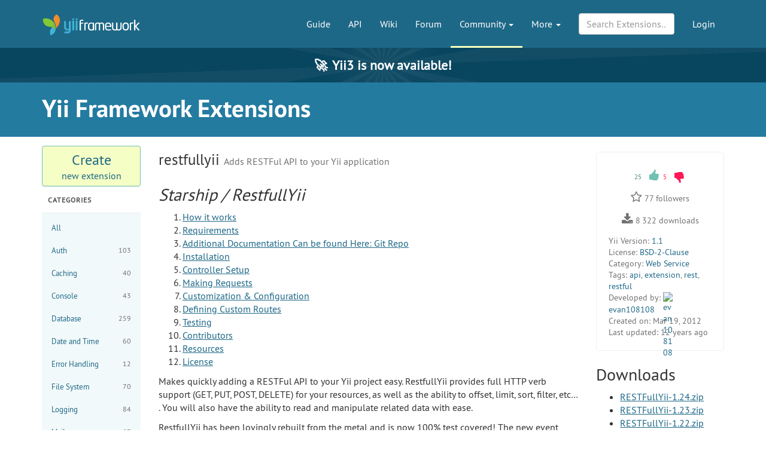

--- FILE ---
content_type: text/html; charset=UTF-8
request_url: https://www.yiiframework.com/extension/restfullyii
body_size: 45830
content:
<!DOCTYPE html>
<html lang="en">
    <head>
        <meta charset="UTF-8"/>
        <meta name="viewport" content="width=device-width, initial-scale=1.0">
        <meta http-equiv="x-ua-compatible" content="ie=edge">

        <link rel="apple-touch-icon" sizes="180x180" href="/favico/apple-touch-icon.png">
        <link rel="icon" type="image/png" sizes="32x32" href="/favico/favicon-32x32.png">
        <link rel="icon" type="image/png" sizes="16x16" href="/favico/favicon-16x16.png">
        <link rel="icon" type="image/svg+xml" href="/favico/favicon.svg">
        <link rel="icon" type="image/png" href="/favico/favicon.png">
        <link rel="shortcut icon" href="/favico/favicon.ico">
        <link rel="manifest" href="/favico/manifest.json">
        <link rel="mask-icon" href="/favico/safari-pinned-tab.svg" color="#1e6887">
        <meta name="msapplication-config" content="/favico/browserconfig.xml">
        <meta name="theme-color" content="#1e6887">

        <link href="https://www.yiiframework.com/rss.xml" type="application/rss+xml" rel="alternate" title="Lives News for Yii Framework">

        <meta name="csrf-param" content="_csrf">
<meta name="csrf-token" content="QY4DzA00ny6PLbrUfqkKfm7U0wk6DZ36j8zR0ndBJx8Fo0K-T1v0A9BliIUhyEgtA62XWF8_9JW5tqCgRQpDUQ==">
        
        <title>restfullyii | Extensions | Yii PHP Framework</title>

        <meta property="og:site_name" content="Yii Framework" />
        <meta property="og:title" content="restfullyii" />
        <meta property="og:image" content="https://www.yiiframework.com/image/facebook_cover.png" />
        <meta property="og:url" content="/extension/restfullyii" />
        <meta property="og:description" content="" />

        <meta name="twitter:card" content="summary" />
        <meta name="twitter:site" content="yiiframework" />
        <meta name="twitter:title" content="restfullyii" />
        <meta name="twitter:description" content="" />
        <meta name="twitter:image" content="https://www.yiiframework.com/image/twitter_cover.png" />
        <meta name="twitter:image:width" content="120" />
        <meta name="twitter:image:height" content="120" />

        <link type="application/opensearchdescription+xml" href="/opensearch.xml" title="Yii Search" rel="search">
<link href="/assets/23a18e5d/css/all.min.css?v=1769296517" rel="stylesheet">
<script>yiiBaseUrl = ""</script>
        <!-- Global site tag (gtag.js) - Google Analytics -->
<script async src="https://www.googletagmanager.com/gtag/js?id=G-707ZP35KCT"></script>
<script>
    window.dataLayer = window.dataLayer || [];
    function gtag(){dataLayer.push(arguments);}
    gtag('js', new Date());

    gtag('config', 'G-707ZP35KCT');
</script>
    </head>
    <body data-spy="scroll" data-target="#scrollnav" data-offset="1">
        
        <div id="page-wrapper" class="">

            <header class="navbar navbar-inverse navbar-static" id="top">
    <div class="container">
        <div id="main-nav-head" class="navbar-header">
            <a href="/" class="navbar-brand">
                <img src="/image/logo.svg"
                     alt="Yii PHP Framework"
                     width="165" height="35"/>
            </a>
            <button type="button" class="navbar-toggle" data-toggle="collapse" aria-label="Toggle navigation" data-target=".navbar-collapse"><i
                    class="fa fa-inverse fa-bars"></i></button>
        </div>

        <div class="navbar-collapse collapse navbar-right">
            <ul id="main-nav" class="nav navbar-nav navbar-main-menu nav"><li title="The Definitive Guide to Yii"><a href="/doc/guide">Guide</a></li>
<li title="API Documentation"><a href="/doc/api">API</a></li>
<li title="Community Wiki"><a href="/wiki">Wiki</a></li>
<li title="Community Forum"><a href="/forum">Forum</a></li>
<li class="dropdown active"><a class="dropdown-toggle" href="#" data-toggle="dropdown">Community <span class="caret"></span></a><ul id="w1" class="dropdown-menu"><li><a href="/chat" tabindex="-1">Live Chat</a></li>
<li class="active" title="Extensions"><a href="/extensions" tabindex="-1">Extensions</a></li>
<li><a href="/community" tabindex="-1">Resources</a></li>
<li title="Community Members"><a href="/user" tabindex="-1">Members</a></li>
<li title="Community Hall of Fame"><a href="/user/halloffame" tabindex="-1">Hall of Fame</a></li>
<li title="Community Badges"><a href="/badges" tabindex="-1">Badges</a></li></ul></li>
<li class="dropdown"><a class="dropdown-toggle" href="#" data-toggle="dropdown">More <span class="caret"></span></a><ul id="w2" class="dropdown-menu"><li class="separator dropdown-header">Learn</li>
<li><a href="/books" tabindex="-1">Books</a></li>
<li><a href="/resources" tabindex="-1">Resources</a></li>
<li class="separator dropdown-header">Develop</li>
<li><a href="/download" tabindex="-1">Download Yii</a></li>
<li><a href="/report-issue" tabindex="-1">Report an Issue</a></li>
<li><a href="/security" tabindex="-1">Report a Security Issue</a></li>
<li><a href="/contribute" tabindex="-1">Contribute to Yii</a></li>
<li><a href="/donate" tabindex="-1">Donate</a></li>
<li class="separator dropdown-header">About</li>
<li><a href="/doc/guide/3.0/en/intro-yii" tabindex="-1">What is Yii?</a></li>
<li><a href="/release-cycle" tabindex="-1">Release Cycle</a></li>
<li><a href="/news" tabindex="-1">News</a></li>
<li><a href="/license" tabindex="-1">License</a></li>
<li><a href="/team" tabindex="-1">Team</a></li>
<li><a href="/logo" tabindex="-1">Official Logos and Design</a></li></ul></li></ul>
            
            <div class="nav navbar-nav navbar-right">
                <ul id="login-nav" class="nav navbar-nav navbar-main-menu nav"><li><a href="/login">Login</a></li></ul>            </div>

            <div class="nav navbar-nav navbar-right">
                        <form id="search-form" class="navbar-form" action="/search" method="get">
<input type="hidden" name="type" value="extension">        <div class="form-group nospace">
            <div class="input-group">
                <input type="text" class="form-control" id="search" name="q" placeholder="Search Extensions&hellip;" autocomplete="off" value="">
            </div>
        </div>
        <div id="search-resultbox"></div>
        </form>            </div>

            
        </div>
    </div>
</header>

            <a href="https://yii3.yiiframework.com" class="yii3-banner">
                <strong><span class="yii3-banner__emoji">🚀</span>Yii3 is now available!</strong>
            </a>

            <div class="section-header-wrap">
    <div class="container section-header lang-en">
        <div class="row headline-row">
            <div class="col-xs-12 col-md-12">
                <div class="section-headline">Yii Framework Extensions</div>
            </div>
                    </div>
            </div>
</div>

                        <div class="container guide-view lang-en">
    <div class="row">
        <div class="col-sm-3 col-md-2 col-lg-2">
            <a class="btn btn-block btn-new-extension" href="/extensions/create"><span class="big">Create</span><span class="small">new extension</span></a>


<h3 class="extension-side-title">Categories</h3>

<ul class="extension-side-menu">
    <li><a href="/extensions">All</a></li>
            <li>
            <a href="/extensions?category=1&version=2.0">Auth <span class="count">103</span></a>
        </li>
            <li>
            <a href="/extensions?category=2&version=2.0">Caching <span class="count">40</span></a>
        </li>
            <li>
            <a href="/extensions?category=3&version=2.0">Console <span class="count">43</span></a>
        </li>
            <li>
            <a href="/extensions?category=4&version=2.0">Database <span class="count">259</span></a>
        </li>
            <li>
            <a href="/extensions?category=5&version=2.0">Date and Time <span class="count">60</span></a>
        </li>
            <li>
            <a href="/extensions?category=6&version=2.0">Error Handling <span class="count">12</span></a>
        </li>
            <li>
            <a href="/extensions?category=7&version=2.0">File System <span class="count">70</span></a>
        </li>
            <li>
            <a href="/extensions?category=8&version=2.0">Logging <span class="count">84</span></a>
        </li>
            <li>
            <a href="/extensions?category=9&version=2.0">Mail <span class="count">67</span></a>
        </li>
            <li>
            <a href="/extensions?category=10&version=2.0">Networking <span class="count">59</span></a>
        </li>
            <li>
            <a href="/extensions?category=11&version=2.0">Security <span class="count">47</span></a>
        </li>
            <li>
            <a href="/extensions?category=12&version=2.0">Validation <span class="count">120</span></a>
        </li>
            <li class="active">
            <a href="/extensions?category=13&version=2.0">Web Service <span class="count">262</span></a>
        </li>
            <li>
            <a href="/extensions?category=14&version=2.0">Others <span class="count">703</span></a>
        </li>
            <li>
            <a href="/extensions?category=15&version=2.0">User Interface <span class="count">1082</span></a>
        </li>
            <li>
            <a href="/extensions?category=17&version=2.0">Application Template <span class="count">48</span></a>
        </li>
    </ul>

<h3 class="extension-side-title">Popular Tags</h3>

<ul class="extension-side-menu last-side-menu">
    <li class="active"><a href="/extensions?category=13">All</a></li>
            <li>
            <a href="/extensions?tag=yii2&category=13&version=2.0">yii2 <span class="count">429</span></a>
        </li>
            <li>
            <a href="/extensions?tag=widget&category=13&version=2.0">widget <span class="count">350</span></a>
        </li>
            <li>
            <a href="/extensions?tag=jquery&category=13&version=2.0">jquery <span class="count">157</span></a>
        </li>
            <li>
            <a href="/extensions?tag=user-interface&category=13&version=2.0">user interface <span class="count">134</span></a>
        </li>
            <li>
            <a href="/extensions?tag=extension&category=13&version=2.0">extension <span class="count">123</span></a>
        </li>
            <li>
            <a href="/extensions?tag=behavior&category=13&version=2.0">behavior <span class="count">108</span></a>
        </li>
            <li>
            <a href="/extensions?tag=database&category=13&version=2.0">database <span class="count">104</span></a>
        </li>
            <li>
            <a href="/extensions?tag=bootstrap&category=13&version=2.0">bootstrap <span class="count">98</span></a>
        </li>
            <li>
            <a href="/extensions?tag=activerecord&category=13&version=2.0">activerecord <span class="count">85</span></a>
        </li>
            <li>
            <a href="/extensions?tag=ajax&category=13&version=2.0">ajax <span class="count">76</span></a>
        </li>
    </ul>


        </div>

        <div class="col-sm-9 col-md-10 col-lg-10" role="main">

            
            <div class="row">
                <div class="col-md-12 col-lg-9">
                    <div class="content extension-row">
                        <h2 class="title">
                            restfullyii                            <small>
                                Adds RESTFul API to your Yii application                                                            </small>
                        </h2>
                        <div class="text">
                            <div class="markdown"><h3><em>Starship / RestfullYii</em> <span id="starship-restfullyii"></span><a href="#starship-restfullyii" class="hashlink">¶</a></h3>
<ol><li><a href="#how-it-works">How it works</a></li>
<li><a href="#requirements">Requirements</a></li>
<li><a href="#additional-documentation-can-be-found-here-git-repo">Additional Documentation Can be found Here: Git Repo</a></li>
<li><a href="#installation">Installation</a></li>
<li><a href="#controller-setup">Controller Setup</a></li>
<li><a href="#making-requests">Making Requests</a></li>
<li><a href="#customization-amp-configuration">Customization &amp; Configuration</a></li>
<li><a href="#defining-custom-routes">Defining Custom Routes</a></li>
<li><a href="#testing">Testing</a></li>
<li><a href="#contributors">Contributors</a></li>
<li><a href="#resources">Resources</a></li>
<li><a href="#license">License</a></li></ol>
<p>Makes quickly adding a RESTFul API to your Yii project easy. RestfullYii provides full HTTP verb support (GET, PUT, POST, DELETE) for your resources, as well as the ability to offset, limit, sort, filter, etc… . You will also have the ability to read and manipulate related data with ease.</p>
<p>RestfullYii has been lovingly rebuilt from the metal and is now 100% test covered! The new event based architecture allows for clean and unlimited customization.</p>
<h4>How it works <span id="how-it-works"></span><a href="#how-it-works" class="hashlink">¶</a></h4><p>RestfullYii adds a new set of RESTFul routes to your standard routes, but prepends '/api' .</p>
<p>So if you apply RestfullYii to the 'WorkController' you will get the following new routes by default.</p>
<pre><code class="hljs sql">[GET] http://yoursite.com/api/work (returns all works)
[GET] http://yoursite.com/api/work/1 (returns work <span class="hljs-keyword">with</span> PK=<span class="hljs-number">1</span>)
[POST] <span class="hljs-keyword">http</span>://yoursite.com/api/<span class="hljs-keyword">work</span> (<span class="hljs-keyword">create</span> <span class="hljs-keyword">new</span> <span class="hljs-keyword">work</span>)
[PUT] <span class="hljs-keyword">http</span>://yoursite.com/api/<span class="hljs-keyword">work</span>/<span class="hljs-number">1</span> (<span class="hljs-keyword">update</span> <span class="hljs-keyword">work</span> <span class="hljs-keyword">with</span> PK=<span class="hljs-number">1</span>)
[<span class="hljs-keyword">DELETE</span>] <span class="hljs-keyword">http</span>://yoursite.com/api/<span class="hljs-keyword">work</span>/<span class="hljs-number">1</span> (<span class="hljs-keyword">delete</span> <span class="hljs-keyword">work</span> <span class="hljs-keyword">with</span> PK=<span class="hljs-number">1</span>)
</code></pre>
<h4>Requirements <span id="requirements"></span><a href="#requirements" class="hashlink">¶</a></h4><ul>
<li>PHP 5.4.0 (or later)*</li>
<li>YiiFramework 1.1.14 (or later)</li>
<li>PHPUnit 3.7 (or later) to run tests.</li>
</ul>
<p> <em>For older versions of PHP (&lt; 5.4) checkout <a href="https://github.com/evan108108/RESTFullYii/tree/v1.15">v1.15</a></em></p>
<h4>Additional Documentation Can be found Here: <a href="https://github.com/evan108108/RESTFullYii">Git Repo</a> <span id="additional-documentation-can-be-found-here-git-repo"></span><a href="#additional-documentation-can-be-found-here-git-repo" class="hashlink">¶</a></h4><h4>Installation <span id="installation"></span><a href="#installation" class="hashlink">¶</a></h4><ol>
<li><p>Download and place the 'starship' directory in your Yii extension directory.</p>
</li>
<li><p>In config/main.php you will need to add the RestfullYii alias. This allows for flexability in where you place the extension.</p>
</li>
</ol>
<pre><code class="hljs php language-php"><span class="hljs-string">'aliases'</span> =&gt; <span class="hljs-keyword">array</span>(
		.. .
        <span class="hljs-string">'RestfullYii'</span> =&gt;realpath(<span class="hljs-keyword">__DIR__</span> . <span class="hljs-string">'/../extensions/starship/RestfullYii'</span>),
        .. .
	),
</code></pre>
<p>`3. Include ext.starship.RestfullYii.config.routes in your main config (see below) or copy the routes and paste them in your components-&gt;urlManager-&gt;rules in same config.  </p>
<pre><code class="hljs php language-php"><span class="hljs-string">'components'</span>=&gt;<span class="hljs-keyword">array</span>(
		<span class="hljs-string">'urlManager'</span>=&gt;<span class="hljs-keyword">array</span>(
			<span class="hljs-string">'urlFormat'</span>=&gt;<span class="hljs-string">'path'</span>,
			<span class="hljs-string">'rules'</span>=&gt;<span class="hljs-keyword">require</span>(
				dirname(<span class="hljs-keyword">__FILE__</span>).<span class="hljs-string">'/../extensions/starship/restfullyii/config/routes.php'</span>
			),
		),
)
</code></pre>
<h4>Controller Setup <span id="controller-setup"></span><a href="#controller-setup" class="hashlink">¶</a></h4><p>Adding a set of RESTFul actions to a controller.</p>
<ol>
<li>Add the ERestFilter to your controllers filter method.</li>
</ol>
<pre><code class="hljs php language-php"><span class="hljs-keyword">public</span> <span class="hljs-function"><span class="hljs-keyword">function</span> <span class="hljs-title">filters</span><span class="hljs-params">()</span>
</span>{
		<span class="hljs-keyword">return</span> <span class="hljs-keyword">array</span>(
			<span class="hljs-string">'accessControl'</span>, <span class="hljs-comment">// perform access control for CRUD operations</span>
			<span class="hljs-keyword">array</span>(
				<span class="hljs-string">'ext.starship.RestfullYii.filters.ERestFilter + 
			 	REST.GET, REST.PUT, REST.POST, REST.DELETE'</span>
			),
		);
}
</code></pre>
<ol>
<li>Add the ERestActionProvider to your controllers actions method.</li>
</ol>
<pre><code class="hljs php language-php"><span class="hljs-keyword">public</span> <span class="hljs-function"><span class="hljs-keyword">function</span> <span class="hljs-title">actions</span><span class="hljs-params">()</span>
</span>{
		<span class="hljs-keyword">return</span> <span class="hljs-keyword">array</span>(
			<span class="hljs-string">'REST.'</span>=&gt;<span class="hljs-string">'ext.starship.RestfullYii.actions.ERestActionProvider'</span>,
		);
}	
</code></pre>
<ol>
<li>If you are using the accessControl filter you need to make sure that access is allowed on all RESTFul routes.</li>
</ol>
<pre><code class="hljs php language-php"><span class="hljs-keyword">public</span> <span class="hljs-function"><span class="hljs-keyword">function</span> <span class="hljs-title">accessRules</span><span class="hljs-params">()</span>
</span>{
		<span class="hljs-keyword">return</span> <span class="hljs-keyword">array</span>(
			<span class="hljs-keyword">array</span>(<span class="hljs-string">'allow'</span>, <span class="hljs-string">'actions'</span>=&gt;<span class="hljs-keyword">array</span>(<span class="hljs-string">'REST.GET'</span>, <span class="hljs-string">'REST.PUT'</span>, <span class="hljs-string">'REST.POST'</span>, <span class="hljs-string">'REST.DELETE'</span>),
			<span class="hljs-string">'users'</span>=&gt;<span class="hljs-keyword">array</span>(<span class="hljs-string">'*'</span>),
			),
			<span class="hljs-keyword">array</span>(<span class="hljs-string">'deny'</span>,  <span class="hljs-comment">// deny all users</span>
				<span class="hljs-string">'users'</span>=&gt;<span class="hljs-keyword">array</span>(<span class="hljs-string">'*'</span>),
			),
		);
}
</code></pre>
<h4>Making Requests <span id="making-requests"></span><a href="#making-requests" class="hashlink">¶</a></h4><p>To understand how to make RestfullYii API requests its best to look at a few examples. Code examples will be shown first in JavaScript<em> as an AJAX user</em> and then using CURL.  </p>
<p><em>* JS examples use jQuery</em></p>
<p><em>* Default validation for an AJAX user is !Yii::app()-&gt;user-&gt;isGuest so the user must be logged in for this type of request.</em></p>
<h5>GET Requests <span id="get-requests"></span><a href="#get-requests" class="hashlink">¶</a></h5><h6>Getting a list or resources (WorkController) <span id="getting-a-list-or-resources-workcontroller"></span><a href="#getting-a-list-or-resources-workcontroller" class="hashlink">¶</a></h6><p>JavaScript:
~~~
[javascript]
 $.ajax({</p>
<pre><code class="hljs javascript">url:<span class="hljs-string">'/api/work'</span>,
<span class="hljs-attr">type</span>:<span class="hljs-string">"GET"</span>,
<span class="hljs-attr">success</span>:<span class="hljs-function"><span class="hljs-keyword">function</span>(<span class="hljs-params">data</span>) </span>{
  <span class="hljs-built_in">console</span>.log(data);
},
<span class="hljs-attr">error</span>:<span class="hljs-function"><span class="hljs-keyword">function</span> (<span class="hljs-params">xhr, ajaxOptions, thrownError</span>)</span>{
  <span class="hljs-built_in">console</span>.log(xhr.responseText);
} 
</code></pre>
<p>  }); 
~~~</p>
<p>CURL:
~~~
[shell]
curl -i -H "Accept: application/json" -H "X_REST_USERNAME: admin@restuser" -H "X_REST_PASSWORD: admin@Access"\ 
<a href="http://my-site.com/api/work">http://my-site.com/api/work</a>
~~~</p>
<p>Response:
~~~
[javascript]
{</p>
<pre><code class="hljs bash"><span class="hljs-string">"success"</span>:<span class="hljs-literal">true</span>,
<span class="hljs-string">"message"</span>:<span class="hljs-string">"Record(s) Found"</span>,
<span class="hljs-string">"data"</span>:{
	<span class="hljs-string">"totalCount"</span>:<span class="hljs-string">"30"</span>,
	<span class="hljs-string">"work"</span>:[
		{
			<span class="hljs-string">"id"</span>: <span class="hljs-string">"1"</span>,
            <span class="hljs-string">"title"</span>: <span class="hljs-string">"title1"</span>,
			<span class="hljs-string">"author_id"</span>: <span class="hljs-string">"1"</span>,
            <span class="hljs-string">"content"</span>: <span class="hljs-string">"content1"</span>,
            <span class="hljs-string">"create_time"</span>: <span class="hljs-string">"2013-08-07 10:09:41"</span>
		},
		{
			<span class="hljs-string">"id"</span>: <span class="hljs-string">"2"</span>,
            <span class="hljs-string">"title"</span>: <span class="hljs-string">"title2"</span>,
			<span class="hljs-string">"author_id"</span>: <span class="hljs-string">"2"</span>,
            <span class="hljs-string">"content"</span>: <span class="hljs-string">"content2"</span>,
            <span class="hljs-string">"create_time"</span>: <span class="hljs-string">"2013-08-08 11:01:11"</span>
		},
		. . .,
	]
}
</code></pre>
<p>}	
~~~</p>
<h6>Getting a single resource (WorkController) <span id="getting-a-single-resource-workcontroller"></span><a href="#getting-a-single-resource-workcontroller" class="hashlink">¶</a></h6><p>JavaScript:
~~~
[javascript]
 $.ajax({</p>
<pre><code class="hljs javascript">url:<span class="hljs-string">'/api/work/1'</span>,
<span class="hljs-attr">type</span>:<span class="hljs-string">"GET"</span>,
<span class="hljs-attr">success</span>:<span class="hljs-function"><span class="hljs-keyword">function</span>(<span class="hljs-params">data</span>) </span>{
  <span class="hljs-built_in">console</span>.log(data);
},
<span class="hljs-attr">error</span>:<span class="hljs-function"><span class="hljs-keyword">function</span> (<span class="hljs-params">xhr, ajaxOptions, thrownError</span>)</span>{
  <span class="hljs-built_in">console</span>.log(xhr.responseText);
} 
</code></pre>
<p>  }); 
~~~</p>
<p>CURL:
~~~
[shell]
curl -i -H "Accept: application/json" -H "X_REST_USERNAME: admin@restuser" -H "X_REST_PASSWORD: admin@Access"\
<a href="http://my-site.com/api/work/1">http://my-site.com/api/work/1</a>
~~~</p>
<p>Response:
~~~
[javascript]
{</p>
<pre><code class="hljs bash"><span class="hljs-string">"success"</span>:<span class="hljs-literal">true</span>,
<span class="hljs-string">"message"</span>:<span class="hljs-string">"Record Found"</span>,
<span class="hljs-string">"data"</span>:{
	<span class="hljs-string">"totalCount"</span>:<span class="hljs-string">"1"</span>,
	<span class="hljs-string">"work"</span>:[
		{
			<span class="hljs-string">"id"</span>: <span class="hljs-string">"1"</span>,
            <span class="hljs-string">"title"</span>: <span class="hljs-string">"title1"</span>,
			<span class="hljs-string">"author_id"</span>: <span class="hljs-string">"1"</span>,
            <span class="hljs-string">"content"</span>: <span class="hljs-string">"content1"</span>,
            <span class="hljs-string">"create_time"</span>: <span class="hljs-string">"2013-08-07 10:09:41"</span>
		}
	]
}
</code></pre>
<p>}	
~~~</p>
<h5>GET Request: Limit &amp; Offset (WorkController) <span id="get-request-limit-amp-offset-workcontroller"></span><a href="#get-request-limit-amp-offset-workcontroller" class="hashlink">¶</a></h5><p>You can limit and paginate through your results by adding the limit and offset variables to the request query string.</p>
<p>JavaScript:
~~~
[javascript]
 $.ajax({</p>
<pre><code class="hljs javascript">url:<span class="hljs-string">'/api/work?limit=10&amp;offset=30'</span>,
<span class="hljs-attr">type</span>:<span class="hljs-string">"GET"</span>,
<span class="hljs-attr">success</span>:<span class="hljs-function"><span class="hljs-keyword">function</span>(<span class="hljs-params">data</span>) </span>{
  <span class="hljs-built_in">console</span>.log(data);
},
<span class="hljs-attr">error</span>:<span class="hljs-function"><span class="hljs-keyword">function</span> (<span class="hljs-params">xhr, ajaxOptions, thrownError</span>)</span>{
  <span class="hljs-built_in">console</span>.log(xhr.responseText);
} 
</code></pre>
<p>  }); 
~~~</p>
<p>CURL:
~~~
[shell]
curl -i -H "Accept: application/json" -H "X_REST_USERNAME: admin@restuser" -H "X_REST_PASSWORD: admin@Access"\
<a href="http://my-site.com/api/work?limit=10&amp;offset=30">http://my-site.com/api/work?limit=10&amp;offset=30</a>
~~~</p>
<p>Response:
~~~
[javascript]
{</p>
<pre><code class="hljs bash"><span class="hljs-string">"success"</span>:<span class="hljs-literal">true</span>,
<span class="hljs-string">"message"</span>:<span class="hljs-string">"Record(s) Found"</span>,
<span class="hljs-string">"data"</span>:{
	<span class="hljs-string">"totalCount"</span>:<span class="hljs-string">"30"</span>,
	<span class="hljs-string">"work"</span>:[
		{
			<span class="hljs-string">"id"</span>: <span class="hljs-string">"11"</span>,
            <span class="hljs-string">"title"</span>: <span class="hljs-string">"title11"</span>,
			<span class="hljs-string">"author_id"</span>: <span class="hljs-string">"11"</span>,
            <span class="hljs-string">"content"</span>: <span class="hljs-string">"content11"</span>,
            <span class="hljs-string">"create_time"</span>: <span class="hljs-string">"2013-08-11 11:10:09"</span>
		},
		{
			<span class="hljs-string">"id"</span>: <span class="hljs-string">"12"</span>,
            <span class="hljs-string">"title"</span>: <span class="hljs-string">"title12"</span>,
			<span class="hljs-string">"author_id"</span>: <span class="hljs-string">"12"</span>,
            <span class="hljs-string">"content"</span>: <span class="hljs-string">"content12"</span>,
            <span class="hljs-string">"create_time"</span>: <span class="hljs-string">"2013-08-08 12:11:10"</span>
		},
		. . .,
	]
}
</code></pre>
<p>}	</p>
<pre><code class="hljs php">
<span class="hljs-comment">### GET Request: Sorting results (WorkController)</span>
You can sort your results by any valid param <span class="hljs-keyword">or</span> multiple params <span class="hljs-keyword">as</span> well <span class="hljs-keyword">as</span> provide a sort direction (ASC <span class="hljs-keyword">or</span> DESC). sort=[{<span class="hljs-string">"property"</span>:<span class="hljs-string">"title"</span>, <span class="hljs-string">"direction"</span>:<span class="hljs-string">"DESC"</span>}, {<span class="hljs-string">"property"</span>:<span class="hljs-string">"create_time"</span>, <span class="hljs-string">"direction"</span>:<span class="hljs-string">"ASC"</span>}]


JavaScript:
</code></pre>
<p>[javascript]
 $.ajax({</p>
<pre><code class="hljs javascript">url:<span class="hljs-string">'/api/work?sort=[{"property":"title", "direction":"DESC"}, {"property":"create_time", "direction":"ASC"}]'</span>,
<span class="hljs-attr">type</span>:<span class="hljs-string">"GET"</span>,
<span class="hljs-attr">success</span>:<span class="hljs-function"><span class="hljs-keyword">function</span>(<span class="hljs-params">data</span>) </span>{
  <span class="hljs-built_in">console</span>.log(data);
},
<span class="hljs-attr">error</span>:<span class="hljs-function"><span class="hljs-keyword">function</span> (<span class="hljs-params">xhr, ajaxOptions, thrownError</span>)</span>{
  <span class="hljs-built_in">console</span>.log(xhr.responseText);
} 
</code></pre>
<p>  }); 
~~~</p>
<p>CURL:
~~~
[shell]
curl -i -H "Accept: application/json" -H "X_REST_USERNAME: admin@restuser" -H "X_REST_PASSWORD: admin@Access"\
<a href="http://my-site.com/api/work?sort=%5B%7B%22property%22%3A%22title%22%2C+%22direction%22%3A%22DESC%22%7D%2C+%7B%22property%22%3A%22create_time%22%2C+%22direction%22%3A%22ASC%22%7D%5D">http://my-site.com/api/work?sort=[{"property":"title", "direction":"DESC"}, {"property":"create_time", "direction":"ASC"}]</a>
~~~</p>
<p>Response:
~~~
[javascript]
{</p>
<pre><code class="hljs bash"><span class="hljs-string">"success"</span>:<span class="hljs-literal">true</span>,
<span class="hljs-string">"message"</span>:<span class="hljs-string">"Record(s) Found"</span>,
<span class="hljs-string">"data"</span>:{
	<span class="hljs-string">"totalCount"</span>:<span class="hljs-string">"30"</span>,
	<span class="hljs-string">"work"</span>:[
		{
			<span class="hljs-string">"id"</span>: <span class="hljs-string">"29"</span>,
            <span class="hljs-string">"title"</span>: <span class="hljs-string">"title30b"</span>,
			<span class="hljs-string">"author_id"</span>: <span class="hljs-string">"29"</span>,
            <span class="hljs-string">"content"</span>: <span class="hljs-string">"content30b"</span>,
            <span class="hljs-string">"create_time"</span>: <span class="hljs-string">"2013-08-07 14:05:01"</span>
		},
		{
			<span class="hljs-string">"id"</span>: <span class="hljs-string">"30"</span>,
            <span class="hljs-string">"title"</span>: <span class="hljs-string">"title30"</span>,
			<span class="hljs-string">"author_id"</span>: <span class="hljs-string">"30"</span>,
            <span class="hljs-string">"content"</span>: <span class="hljs-string">"content30"</span>,
            <span class="hljs-string">"create_time"</span>: <span class="hljs-string">"2013-08-08 09:10:09"</span>
		},
		{
			<span class="hljs-string">"id"</span>: <span class="hljs-string">"28"</span>,
            <span class="hljs-string">"title"</span>: <span class="hljs-string">"title28"</span>,
			<span class="hljs-string">"author_id"</span>: <span class="hljs-string">"28"</span>,
            <span class="hljs-string">"content"</span>: <span class="hljs-string">"content28"</span>,
            <span class="hljs-string">"create_time"</span>: <span class="hljs-string">"2013-08-09 14:05:01"</span>
		},
		. . .,
	]
}
</code></pre>
<p>}	</p>
<pre><code class="hljs markdown">
<span class="hljs-section">### GET Request: Filtering results (WorkController)</span>
You can filter your results by any valid param or multiple params as well as an operator.

Available filter operators:
<span class="hljs-bullet">* </span>in
<span class="hljs-bullet">* </span>not in
<span class="hljs-bullet">* </span>=
<span class="hljs-bullet">* </span>!=
<span class="hljs-bullet">* </span>&gt;
<span class="hljs-bullet">* </span>&gt;=
<span class="hljs-bullet">* </span><span class="xml"><span class="hljs-tag">&lt;
* &lt;=
<span class="hljs-string">*</span> <span class="hljs-attr">No</span> <span class="hljs-attr">operator</span> <span class="hljs-attr">is</span> "<span class="hljs-attr">LIKE</span>"

</span></span></code></pre>
<p>/api/post/?filter = [
  {"property": "id", "value" : 50, "operator": "&gt;="}
, {"property": "user_id", "value" : [1, 5, 10, 14], "operator": "in"}
, {"property": "state", "value" : ["save", "deleted"], "operator": "not in"}
, {"property": "date", "value" : "2013-01-01", "operator": "&gt;="}
, {"property": "date", "value" : "2013-01-31", "operator": "&lt;="}
, {"property": "type", "value" : 2, "operator": "!="}
]
~~~</p>
<h5>POST Requests (Creating new resources) <span id="post-requests-creating-new-resources"></span><a href="#post-requests-creating-new-resources" class="hashlink">¶</a></h5><p>With POST requests we must include the resource data as a JSON object in the request body.</p>
<p>JavaScript:
~~~
[javascript]
var postData = {</p>
<pre><code class="hljs bash"><span class="hljs-string">"title"</span>: <span class="hljs-string">"title31"</span>,
<span class="hljs-string">"author_id"</span>: <span class="hljs-string">"31"</span>,
<span class="hljs-string">"content"</span>: <span class="hljs-string">"content31"</span>,
<span class="hljs-string">"create_time"</span>: <span class="hljs-string">"2013-08-20 09:23:14"</span>
</code></pre>
<p>};</p>
<p> $.ajax({</p>
<pre><code class="hljs javascript">url:<span class="hljs-string">'/api/work'</span>,
<span class="hljs-attr">data</span>:<span class="hljs-built_in">JSON</span>.stringify(postData)
<span class="hljs-attr">type</span>:<span class="hljs-string">"POST"</span>,
<span class="hljs-attr">success</span>:<span class="hljs-function"><span class="hljs-keyword">function</span>(<span class="hljs-params">data</span>) </span>{
	<span class="hljs-built_in">console</span>.log(data);
},
<span class="hljs-attr">error</span>:<span class="hljs-function"><span class="hljs-keyword">function</span> (<span class="hljs-params">xhr, ajaxOptions, thrownError</span>)</span>{
	<span class="hljs-built_in">console</span>.log(xhr.responseText);
} 
</code></pre>
<p>}); 
~~~</p>
<p>CURL:
~~~
[shell]
curl -l -H "Accept: application/json" -H "X_REST_USERNAME: admin@restuser" -H "X_REST_PASSWORD: admin@Access"\
-X POST -d '{"title": "title31", "author_id": "31", "content": "content31", "create_time": "2013-08-20 09:23:14"}' <a href="http://my-site.com/api/work">http://my-site.com/api/work</a>
~~~</p>
<p>Response:
~~~
[javascript]
{</p>
<pre><code class="hljs bash"><span class="hljs-string">"success"</span>:<span class="hljs-literal">true</span>,
<span class="hljs-string">"message"</span>:<span class="hljs-string">"Record Created"</span>,
<span class="hljs-string">"data"</span>:{
	<span class="hljs-string">"totalCount"</span>:<span class="hljs-string">"1"</span>,
	<span class="hljs-string">"work"</span>:[
		{
			<span class="hljs-string">"id"</span>: <span class="hljs-string">"31"</span>,
            <span class="hljs-string">"title"</span>: <span class="hljs-string">"title31"</span>,
			<span class="hljs-string">"author_id"</span>: <span class="hljs-string">"31"</span>,
            <span class="hljs-string">"content"</span>: <span class="hljs-string">"content31"</span>,
            <span class="hljs-string">"create_time"</span>: <span class="hljs-string">"2013-08-20 09:23:14"</span>
		}
	]
}
</code></pre>
<p>}	
~~~</p>
<h5>PUT Requests (Updating existing resources) <span id="put-requests-updating-existing-resources"></span><a href="#put-requests-updating-existing-resources" class="hashlink">¶</a></h5><p>With PUT requests like POST requests we must include the resource data as a JSON object in the request body.</p>
<p>JavaScript:
~~~
[javascript]
var postData = {</p>
<pre><code class="hljs bash"><span class="hljs-string">"id"</span>: <span class="hljs-string">"31"</span>,
<span class="hljs-string">"title"</span>: <span class="hljs-string">"title31"</span>,
<span class="hljs-string">"author_id"</span>: <span class="hljs-string">"31"</span>,
<span class="hljs-string">"content"</span>: <span class="hljs-string">"content31"</span>,
<span class="hljs-string">"create_time"</span>: <span class="hljs-string">"2013-08-20 09:23:14"</span>
</code></pre>
<p>};</p>
<p> $.ajax({</p>
<pre><code class="hljs javascript">url:<span class="hljs-string">'/api/work/31'</span>,
<span class="hljs-attr">data</span>:<span class="hljs-built_in">JSON</span>.stringify(postData)
<span class="hljs-attr">type</span>:<span class="hljs-string">"PUT"</span>,
<span class="hljs-attr">success</span>:<span class="hljs-function"><span class="hljs-keyword">function</span>(<span class="hljs-params">data</span>) </span>{
	<span class="hljs-built_in">console</span>.log(data);
},
<span class="hljs-attr">error</span>:<span class="hljs-function"><span class="hljs-keyword">function</span> (<span class="hljs-params">xhr, ajaxOptions, thrownError</span>)</span>{
	<span class="hljs-built_in">console</span>.log(xhr.responseText);
} 
</code></pre>
<p>}); 
~~~</p>
<p>CURL:
~~~
[shell]
curl -l -H "Accept: application/json" -H "X_REST_USERNAME: admin@restuser" -H "X_REST_PASSWORD: admin@Access"\
-X PUT -d '{"id": "31", "title": "title31", "author_id": "31", "content": "content31", "create_time": "2013-08-20 09:23:14"}' <a href="http://my-site.com/api/work/31">http://my-site.com/api/work/31</a>
~~~</p>
<p>Response:
~~~
[javascript]
{</p>
<pre><code class="hljs bash"><span class="hljs-string">"success"</span>:<span class="hljs-literal">true</span>,
<span class="hljs-string">"message"</span>:<span class="hljs-string">"Record Updated"</span>,
<span class="hljs-string">"data"</span>:{
	<span class="hljs-string">"totalCount"</span>:<span class="hljs-string">"1"</span>,
	<span class="hljs-string">"work"</span>:[
		{
			<span class="hljs-string">"id"</span>: <span class="hljs-string">"31"</span>,
            <span class="hljs-string">"title"</span>: <span class="hljs-string">"title31"</span>,
			<span class="hljs-string">"author_id"</span>: <span class="hljs-string">"31"</span>,
            <span class="hljs-string">"content"</span>: <span class="hljs-string">"content31"</span>,
            <span class="hljs-string">"create_time"</span>: <span class="hljs-string">"2013-08-20 09:23:14"</span>
		}
	]
}
</code></pre>
<p>}	
~~~</p>
<h5>DELETE Requests (Delete a resource) <span id="delete-requests-delete-a-resource"></span><a href="#delete-requests-delete-a-resource" class="hashlink">¶</a></h5><p>JavaScript:
~~~
[javascript]
 $.ajax({</p>
<pre><code class="hljs javascript">url:<span class="hljs-string">'/api/work/1'</span>,
<span class="hljs-attr">type</span>:<span class="hljs-string">"DELETE"</span>,
<span class="hljs-attr">success</span>:<span class="hljs-function"><span class="hljs-keyword">function</span>(<span class="hljs-params">data</span>) </span>{
  <span class="hljs-built_in">console</span>.log(data);
},
<span class="hljs-attr">error</span>:<span class="hljs-function"><span class="hljs-keyword">function</span> (<span class="hljs-params">xhr, ajaxOptions, thrownError</span>)</span>{
  <span class="hljs-built_in">console</span>.log(xhr.responseText);
} 
</code></pre>
<p>  }); 
~~~</p>
<p>CURL:
~~~
[shell]
curl -l -H "Accept: application/json" -H "X_REST_USERNAME: admin@restuser" -H "X_REST_PASSWORD: admin@Access"\
"X-HTTP-Method-Override: DELETE" -X DELETE <a href="http://my-site.com/api/work/1">http://my-site.com/api/work/1</a></p>
<pre><code class="hljs less">
<span class="hljs-attribute">Response</span>:
</code></pre>
<p>[javascript]
{</p>
<pre><code class="hljs bash"><span class="hljs-string">"success"</span>:<span class="hljs-literal">true</span>,
<span class="hljs-string">"message"</span>:<span class="hljs-string">"Record Deleted"</span>,
<span class="hljs-string">"data"</span>:{
	<span class="hljs-string">"totalCount"</span>:<span class="hljs-string">"1"</span>,
	<span class="hljs-string">"work"</span>:[
		{
			<span class="hljs-string">"id"</span>: <span class="hljs-string">"1"</span>,
            <span class="hljs-string">"title"</span>: <span class="hljs-string">"title1"</span>,
			<span class="hljs-string">"author_id"</span>: <span class="hljs-string">"1"</span>,
            <span class="hljs-string">"content"</span>: <span class="hljs-string">"content1"</span>,
            <span class="hljs-string">"create_time"</span>: <span class="hljs-string">"2013-08-07 10:09:41"</span>
		}
	]
}
</code></pre>
<p>}	
~~~</p>
<h5>Sub-Resources <span id="sub-resources"></span><a href="#sub-resources" class="hashlink">¶</a></h5><p>When working with 'many to many' relations you now have the ability to treat them as sub-resources.  </p>
<p>Consider:<br />
~~~
URL Format: <a href="http://mysite.com/api/">http://mysite.com/api/&lt;controller&gt;/&lt;id&gt;/&lt;many_many_relation&gt;/&lt;many_many_relation_id&gt;</a></p>
<p>Getting player 3 who is on team 1<br />
or simply checking whether player 3 is on that team (200 vs. 404)<br />
GET /api/team/1/players/3  </p>
<p>getting player 3 who is also on team 3<br />
GET /api/team/3/players/3  </p>
<p>Adding player 3 also to team 2<br />
PUT /api/team/2/players/3  </p>
<p>Getting all teams of player 3<br />
GET /api/player/3/teams  </p>
<p>Remove player 3 from team 1 (Injury)
DELETE /api/team/1/players/3  </p>
<p>Team 1 found a replacement, who is not registered in league yet<br />
POST /api/player  </p>
<p>From payload you get back the id, now place it officially to team 1<br />
PUT /api/team/1/players/44<br />
~~~</p>
<h4>Customization &amp; Configuration <span id="customization-amp-configuration"></span><a href="#customization-amp-configuration" class="hashlink">¶</a></h4><p>RestfullYii's default behaviors can be easily customized though the built-in event system. Almost all aspects of RestFullYii's request / response handling trigger events. Changing RestfullYii's behaviors is as simple as registering the appropriate event handlers. Event handlers can be registered both globally (in the main config) and locally (at the controller level).</p>
<p>To understand how to do this, lets create a scenario that requires some customization and see how we might accomplish it.</p>
<p>Lets say we have two controllers in our API, WorkController and CategoryController. We would like our API to function in the following ways:</p>
<ol>
<li>The API should be accessible to JavaScript via AJAX.</li>
<li>The API should not be accessible to any external client.</li>
<li>Only registered users should be allowed to view Work and Category resources.</li>
<li>Only users with the permission REST-UPDATE should be allowed to update works.</li>
<li>Only users with the permission REST-CREATE should be allowed to create works.</li>
<li>Only users with the permission REST-DELETE should be allowed to delete works.</li>
<li>Create, update and delete on categories should be disallowed for all API users.</li>
</ol>
<p>Now that we know how we would like our API to function, lets take a look at the list above and determine which features can be implemented globally. Since 1, 2 and 3 effect both of our controllers, we can effect these globally by registering a few callbacks in our config/main.php.</p>
<p>To accomplish 1 &amp; 3 we don't have to do anything as this is RestfullYii's default behavior, so that leaves 2. By default RestfullYii does allow access to external clients which is not what we want. Lets change it!</p>
<p>In the /protected/config/main.php params section we will add the following:</p>
<pre><code class="hljs php language-php">$config = <span class="hljs-keyword">array</span>(
	..,
	<span class="hljs-string">'params'</span>=&gt;[
		<span class="hljs-string">'RestfullYii'</span> =&gt; [
			<span class="hljs-string">'req.auth.user'</span>=&gt;<span class="hljs-function"><span class="hljs-keyword">function</span><span class="hljs-params">($application_id, $username, $password)</span> </span>{
				<span class="hljs-keyword">return</span> <span class="hljs-keyword">false</span>;
			},
		]
	]
);
</code></pre>
<p>This tells RestfullYii that when the event 'req.auth.user' is handled it should always return false. Returning false will deny access (true grants it). Similarly validating an AJAX user has it's own event 'req.auth.ajax.user' which (as mentioned earlier) allows access to registered users by default.</p>
<p>That takes care of our global config and we can now focus on features 4-7 while taking care not to break feature 3. Since features 4-6 involve the work controller and user permissions, we can accomplish all of those at the same time. Remember RestfullYii's default behavior is to allow all registered users complete API access and again this is not what we want. Lets change it!</p>
<p>We will now register an event handler locally in the WorkController; To do this we will need to add a special public method in the WorkController called 'restEvents'. Then once we have the 'restEvents' method we can use one other special method 'onRest' to register our event handler. We can call 'onRest' using '$this-&gt;onRest()'. 'onRest' takes two params the first is the event name and the second is a Callable that will actually handle the event. This Callable is bound to the controller so the $this context inside the Callable always refers to the current controller. This is true for event handlers registered both globally as well as locally.</p>
<p>Now we are ready modify the output of event handler 'req.auth.ajax.user', but this time instead of overriding the default behavior, we will use the post-filter feature to add our additional user validation. The event name of a post-filter event is always the main event name prefixed with 'post.filter.', thus in our case the event name is 'post.filter.req.auth.ajax.user'. The param(s) passed into a post-filter handler are always the value(s) returned from the main event. Take a look:</p>
<pre><code class="hljs php language-php"><span class="hljs-class"><span class="hljs-keyword">class</span> <span class="hljs-title">WorkController</span> <span class="hljs-keyword">extends</span> <span class="hljs-title">Controller</span>
</span>{
	.. .
	
	<span class="hljs-keyword">public</span> <span class="hljs-function"><span class="hljs-keyword">function</span> <span class="hljs-title">restEvents</span><span class="hljs-params">()</span>
	</span>{
		<span class="hljs-keyword">$this</span>-&gt;onRest(<span class="hljs-string">'post.filter.req.auth.ajax.user'</span>, <span class="hljs-function"><span class="hljs-keyword">function</span><span class="hljs-params">($validation)</span> </span>{
			<span class="hljs-keyword">if</span>(!$validation) {
				<span class="hljs-keyword">return</span> <span class="hljs-keyword">false</span>;
			}
			<span class="hljs-keyword">switch</span> (<span class="hljs-keyword">$this</span>-&gt;getAction()-&gt;getId()) {
				<span class="hljs-keyword">case</span> <span class="hljs-string">'REST.POST'</span>:
					<span class="hljs-keyword">return</span> Yii::app()-&gt;user-&gt;checkAccess(<span class="hljs-string">'REST-CREATE'</span>);
					<span class="hljs-keyword">break</span>;
				<span class="hljs-keyword">case</span> <span class="hljs-string">'REST.POST'</span>:
					<span class="hljs-keyword">return</span> Yii::app()-&gt;user-&gt;checkAccess(<span class="hljs-string">'REST-UPDATE'</span>);
					<span class="hljs-keyword">break</span>;
				<span class="hljs-keyword">case</span> <span class="hljs-string">'REST.DELETE'</span>:
					<span class="hljs-keyword">return</span> Yii::app()-&gt;user-&gt;checkAccess(<span class="hljs-string">'REST-DELETE'</span>);
					<span class="hljs-keyword">break</span>;
				<span class="hljs-keyword">default</span>:
					<span class="hljs-keyword">return</span> <span class="hljs-keyword">false</span>;
					<span class="hljs-keyword">break</span>;
			}
		});
	}
	
	.. .
}
</code></pre>
<p>Cool! That just leaves feature 7, disallowing create, update, delete on category. Again we will add this change locally, but this time to the CategoryController. Take a look:</p>
<pre><code class="hljs php language-php"><span class="hljs-class"><span class="hljs-keyword">class</span> <span class="hljs-title">CategoryController</span> <span class="hljs-keyword">extends</span> <span class="hljs-title">Controller</span>
</span>{
	.. .
	
	<span class="hljs-keyword">public</span> <span class="hljs-function"><span class="hljs-keyword">function</span> <span class="hljs-title">restEvents</span><span class="hljs-params">()</span>
	</span>{
		<span class="hljs-keyword">$this</span>-&gt;onRest(<span class="hljs-string">'post.filter.req.auth.ajax.user'</span>, <span class="hljs-function"><span class="hljs-keyword">function</span><span class="hljs-params">($validation)</span> </span>{
			<span class="hljs-keyword">if</span>(!$validation) {
				<span class="hljs-keyword">return</span> <span class="hljs-keyword">false</span>;
			}
			<span class="hljs-keyword">return</span> (<span class="hljs-keyword">$this</span>-&gt;getAction()-&gt;getId() == <span class="hljs-string">'REST.GET'</span>);
		});
	}
	
	.. .
}

</code></pre>
<p>We now have all features implemented! </p>
<h4>Defining Custom Routes <span id="defining-custom-routes"></span><a href="#defining-custom-routes" class="hashlink">¶</a></h4><p>Custom routes are very simple to define as all you really need to do is create an event handler for your route and http verb combination (event name = 'req.
</p><p>Here is the list of routes we would like to add to our api:</p>
<ol>
<li><p>[GET] /api/category/active </p>
</li>
<li><p>[GET] /api/work/special/
</p></li>
<li><p>[PUT] /api/work/special/
</p></li>
<li><p>[POST] /api/work/special/
</p></li>
<li><p>[DELETE] /api/work/special/
</p></li>
</ol>
<h5>Custom Route 1 <span id="custom-route-1"></span><a href="#custom-route-1" class="hashlink">¶</a></h5><p>As you tell from the route the request will be handled by the Category controller. So that is where we will add our event handler.</p>
<pre><code class="hljs php language-php"><span class="hljs-class"><span class="hljs-keyword">class</span> <span class="hljs-title">CategoryController</span> <span class="hljs-keyword">extends</span> <span class="hljs-title">Controller</span>
</span>{
	.. .
	<span class="hljs-keyword">public</span> <span class="hljs-function"><span class="hljs-keyword">function</span> <span class="hljs-title">restEvents</span><span class="hljs-params">()</span>
    </span>{
    	<span class="hljs-keyword">$this</span>-&gt;onRest(<span class="hljs-string">'req.get.active.render'</span>, <span class="hljs-function"><span class="hljs-keyword">function</span><span class="hljs-params">()</span> </span>{
    		<span class="hljs-comment">//Custom logic for this route.</span>
    		<span class="hljs-comment">//Should output results.</span>
    		<span class="hljs-keyword">$this</span>-&gt;emitRest(<span class="hljs-string">'req.render.json'</span>, [
    			[
    				<span class="hljs-string">'type'</span>=&gt;<span class="hljs-string">'raw'</span>,
    				<span class="hljs-string">'data'</span>=&gt;[<span class="hljs-string">'active'</span>=&gt;<span class="hljs-keyword">true</span>]
    			]
    		])
		});
	}
}
</code></pre>
<h5>Custom Routes 2-5 <span id="custom-routes-2-5"></span><a href="#custom-routes-2-5" class="hashlink">¶</a></h5><p>These routes all involve the Work controller. So that is where we will add our event handlers.</p>
<pre><code class="hljs php language-php"><span class="hljs-class"><span class="hljs-keyword">class</span> <span class="hljs-title">WorkController</span> <span class="hljs-keyword">extends</span> <span class="hljs-title">Controller</span>
</span>{
	.. .
	
	<span class="hljs-keyword">public</span> <span class="hljs-function"><span class="hljs-keyword">function</span> <span class="hljs-title">restEvents</span><span class="hljs-params">()</span>
	</span>{
		<span class="hljs-keyword">$this</span>-&gt;onRest(<span class="hljs-string">'req.get.special.render'</span>, <span class="hljs-function"><span class="hljs-keyword">function</span><span class="hljs-params">($param1)</span> </span>{
			<span class="hljs-keyword">echo</span> CJSON::encode([<span class="hljs-string">'param1'</span>=&gt;$param1]);
		});
		
		<span class="hljs-keyword">$this</span>-&gt;onRest(<span class="hljs-string">'req.put.special.render'</span>, <span class="hljs-function"><span class="hljs-keyword">function</span><span class="hljs-params">($data, $param1, $param2)</span> </span>{
			<span class="hljs-comment">//$data is the data sent in the PUT</span>
			<span class="hljs-keyword">echo</span> CJSON::encode([<span class="hljs-string">'data'</span>=&gt;$data, $param1, $param2]);
		});
		
		<span class="hljs-keyword">$this</span>-&gt;onRest(<span class="hljs-string">'req.post.special.render'</span>, <span class="hljs-function"><span class="hljs-keyword">function</span><span class="hljs-params">($data, $param1)</span> </span>{
			<span class="hljs-comment">//$data is the data sent in the POST</span>
			<span class="hljs-keyword">echo</span> CJSON::encode([<span class="hljs-string">'data'</span>=&gt;$data, <span class="hljs-string">'param1'</span>=&gt;$param1, <span class="hljs-string">'param2'</span>=&gt;$param2]);
		});
		
		<span class="hljs-keyword">$this</span>-&gt;onRest(<span class="hljs-string">'req.delete.special.render'</span>, <span class="hljs-function"><span class="hljs-keyword">function</span><span class="hljs-params">($param1, $param2)</span> </span>{
			<span class="hljs-keyword">echo</span> CJSON::encode([<span class="hljs-string">'param1'</span>=&gt;$param1, <span class="hljs-string">'param2'</span>=&gt;$param2]);
		});
	}

</code></pre>
<h4>Testing <span id="testing"></span><a href="#testing" class="hashlink">¶</a></h4><p>Running the project's automated tests.</p>
<h5>Unit Tests <span id="unit-tests"></span><a href="#unit-tests" class="hashlink">¶</a></h5><ol>
<li>Make sure you that you have the correct database and database user in the test config 
(/WEB_ROOT/protected/extensions/starship/RestfullYii/tests/testConfig.php).</li>
<li>% cd /WEB_ROOT/protected/extensions/starship/RestfullYii/tests</li>
<li>% phpunit unit/</li>
</ol>
<h4>Contributors <span id="contributors"></span><a href="#contributors" class="hashlink">¶</a></h4><ul>
<li><a href="https://github.com/evan108108">evan108108</a></li>
<li><a href="https://github.com/goliatone">goliatone</a></li>
<li><a href="https://github.com/ubin">ubin</a></li>
<li><a href="https://github.com/jlsalvador">jlsalvador</a></li>
<li><a href="https://github.com/ericmcgill">ericmcgill</a></li>
<li><a href="https://github.com/stianlik">stianlik</a></li>
<li><a href="https://github.com/kachar">kachar</a></li>
<li><a href="https://github.com/drLev">drLev</a></li>
<li><a href="https://github.com/sheershoff">sheershoff</a></li>
<li><a href="https://github.com/Arne-S">Arne-S</a></li>
<li><a href="https://github.com/amesmoey">amesmoey</a></li>
<li><a href="https://github.com/eligundry">eligundry</a></li>
<li><a href="https://github.com/rominawnc">rominawnc</a></li>
</ul>
<h4>Resources <span id="resources"></span><a href="#resources" class="hashlink">¶</a></h4><ul>
<li><a href="https://github.com/evan108108/RESTFullYii">Git Repo</a></li>
</ul>
<h4>License <span id="license"></span><a href="#license" class="hashlink">¶</a></h4><p>Starship / RestfullYii is released under the WTFPL license - <a href="http://sam.zoy.org/wtfpl/">http://sam.zoy.org/wtfpl/</a>. This means that you can literally do whatever you want with this extension.</p>
</div>                        </div>
                    </div>
                </div>
                <div class="col-md-12 col-lg-3">

                    
<div class="vote-box content">
    <div class="voting">  <span class="votes-up">    <span class="votes">25</span> <a href="/extension/restfullyii" data-vote-url="/ajax/vote?type=extension&amp;id=826&amp;vote=1"><i title="Vote Up" class="thumbs-up"></i></a>    </span>  </span>  <span class="votes-down">    <span class="votes">5</span> <a href="/extension/restfullyii" data-vote-url="/ajax/vote?type=extension&amp;id=826&amp;vote=0"><i title="Vote Down" class="thumbs-down"></i></a>    </span>  </span></div>    
<div class="star-wrapper">
    <span class="fa fa-star-o" data-star-url="/ajax/star?type=extension&amp;id=826"></span>            <span class="star-count">77</span> followers    </div>

    <div class="star-wrapper">
        <i class="fa fa-download" aria-hidden="true"></i>        <span class="star-count">8&thinsp;322</span> downloads
    </div>

    <div class="version"><span>Yii Version:</span> <a href="/extensions?version=1.1">1.1</a></div>
    <div class="people"><span>License:</span> <a href="https://spdx.org/licenses/BSD-2-Clause.html#licenseText" title="BSD 2-Clause &quot;Simplified&quot; License">BSD-2-Clause</a></div>

    <div class="group"><span>Category:</span> <a href="/extensions?category=13">Web Service</a></div>
    <div class="tags"><span>Tags:</span> <a href="/extensions?tag=api">api</a>, <a href="/extensions?tag=extension">extension</a>, <a href="/extensions?tag=rest">rest</a>, <a href="/extensions?tag=restful">restful</a></div>
            <div class="people"><span>Developed by:</span> <a class="user-rank-link" href="/user/5966"><img class="user-rank-avatar" src="/user/avatar/5966?v=1" alt="evan108108"> evan108108</a></div>
        <div class="dates"><span>Created on:</span> Mar 19, 2012</div>
        <div class="dates"><span>Last updated:</span> 12 years ago</div>
    </div>





    <h3>Downloads</h3>

    <ul>
    <li><a href="/extension/restfullyii/files/RESTFullYii-1.24.zip">RESTFullYii-1.24.zip</a></li><li><a href="/extension/restfullyii/files/RESTFullYii-1.23.zip">RESTFullYii-1.23.zip</a></li><li><a href="/extension/restfullyii/files/RESTFullYii-1.22.zip">RESTFullYii-1.22.zip</a></li>    </ul>

    <a href="/extensions/files?id=826">show all</a>



<h3>Related Extensions</h3>

    <ul>
        <li><a href="/extension/freshrest">freshrest</a></li><li><a href="/extension/yii-dna">yii-dna</a></li><li><a href="/extension/yii2-soundcloud">yii2-soundcloud</a></li><li><a href="/extension/bitcko/yii2-bitcko-paypal-api">bitcko/yii2-bitcko-paypal-api</a></li><li><a href="/extension/devzyj/yii2-rest">devzyj/yii2-rest</a></li>    </ul>

                </div>
            </div>


        </div>
    </div>
</div>
<div class="comments-wrapper">
    <div class="container comments">
        
<div class="row" id="user-notes">
    <div class="col-md-offset-2 col-md-9">
                    <span class="heading">User Contributed Notes <span class="badge">86</span></span>
            </div>
</div>
<div class="row">
    <div class="col-md-offset-2 col-md-9">
        <div class="component-comments lang-en" id="comments">
                                                <div class="row">
                        <div class="col-md-12">
                            <div class="comment">
                                <div class="comment-header">
                                    <div class="row" id="c7472">
                                        <div class="col-xs-6">
                                            <a href="#c7472" class="comment-id">#7472</a>
                                        </div>
                                        <div class="col-xs-6 pull-right">
                                            <div class="voting">  <span class="votes-up">    <span class="votes">0</span> <a href="/extension/restfullyii" data-vote-url="/ajax/vote?type=comment&amp;id=7472&amp;vote=1"><i title="Vote Up" class="thumbs-up"></i></a>    </span>  </span>  <span class="votes-down">    <span class="votes">0</span> <a href="/extension/restfullyii" data-vote-url="/ajax/vote?type=comment&amp;id=7472&amp;vote=0"><i title="Vote Down" class="thumbs-down"></i></a>    </span>  </span></div>                                        </div>
                                    </div>
                                </div>
                                <div class="comment-body">
                                    <div class="text">
                                        <div class="markdown"><p><strong>Good extension</strong></p>
<p>Will try to configure it and see how it works. Though had one question. In your example you said that Change your controller class so that it extends ERestController does it mean if I have PostController that extends from Controller should change to ERestController?.</p>
</div>                                    </div>
                                </div>
                                <div class="comment-footer">
                                    <a class="user-rank-link" href="/user/13056"><img class="user-rank-avatar" src="/image/user/default_user.svg" alt="bonnie"> bonnie</a> at
                                    <span class="date text-muted"><small>Mar 24, 2012, 4:52:23 PM</small></span>
                                                                    </div>
                            </div>
                        </div>
                    </div>
                                    <div class="row">
                        <div class="col-md-12">
                            <div class="comment">
                                <div class="comment-header">
                                    <div class="row" id="c7476">
                                        <div class="col-xs-6">
                                            <a href="#c7476" class="comment-id">#7476</a>
                                        </div>
                                        <div class="col-xs-6 pull-right">
                                            <div class="voting">  <span class="votes-up">    <span class="votes">0</span> <a href="/extension/restfullyii" data-vote-url="/ajax/vote?type=comment&amp;id=7476&amp;vote=1"><i title="Vote Up" class="thumbs-up"></i></a>    </span>  </span>  <span class="votes-down">    <span class="votes">0</span> <a href="/extension/restfullyii" data-vote-url="/ajax/vote?type=comment&amp;id=7476&amp;vote=0"><i title="Vote Down" class="thumbs-down"></i></a>    </span>  </span></div>                                        </div>
                                    </div>
                                </div>
                                <div class="comment-body">
                                    <div class="text">
                                        <div class="markdown"><p><strong>Yes</strong></p>
<p>That is right, so your PostController should look like this:<br />
class PostController extends ERestController{..}</p>
<p>FYI: Class ERestController extends Controller</p>
<p>Also, don't forget to change the filters &amp; accessRules in your PostController by prepending an "_".</p>
<p>`public function _filters()'</p>
<p>`public function _accessRules()'</p>
</div>                                    </div>
                                </div>
                                <div class="comment-footer">
                                    <a class="user-rank-link" href="/user/5966"><img class="user-rank-avatar" src="/user/avatar/5966?v=1" alt="evan108108"> evan108108</a> at
                                    <span class="date text-muted"><small>Mar 24, 2012, 8:25:27 PM</small></span>
                                                                    </div>
                            </div>
                        </div>
                    </div>
                                    <div class="row">
                        <div class="col-md-12">
                            <div class="comment">
                                <div class="comment-header">
                                    <div class="row" id="c7536">
                                        <div class="col-xs-6">
                                            <a href="#c7536" class="comment-id">#7536</a>
                                        </div>
                                        <div class="col-xs-6 pull-right">
                                            <div class="voting">  <span class="votes-up">    <span class="votes">0</span> <a href="/extension/restfullyii" data-vote-url="/ajax/vote?type=comment&amp;id=7536&amp;vote=1"><i title="Vote Up" class="thumbs-up"></i></a>    </span>  </span>  <span class="votes-down">    <span class="votes">0</span> <a href="/extension/restfullyii" data-vote-url="/ajax/vote?type=comment&amp;id=7536&amp;vote=0"><i title="Vote Down" class="thumbs-down"></i></a>    </span>  </span></div>                                        </div>
                                    </div>
                                </div>
                                <div class="comment-body">
                                    <div class="text">
                                        <div class="markdown"><p><strong>Ok</strong></p>
<p>I have configured the extension as you had described. But the models and my controllers are in a module and the urls keep on having issue. <br />
<a href="http://localhost/cityhop.dev/api/classifieds/classifieds/">http://localhost/cityhop.dev/api/classifieds/classifieds/</a><br />
here is what I get.</p>
<pre><code class="hljs php language-php">{<span class="hljs-string">"success"</span>:<span class="hljs-keyword">false</span>,<span class="hljs-string">"message"</span>:<span class="hljs-string">"You are not authorized to perform this action."</span>,<span class="hljs-string">"data"</span>:{<span class="hljs-string">"errorCode"</span>:<span class="hljs-number">401</span>}}
</code></pre>
</div>                                    </div>
                                </div>
                                <div class="comment-footer">
                                    <a class="user-rank-link" href="/user/13056"><img class="user-rank-avatar" src="/image/user/default_user.svg" alt="bonnie"> bonnie</a> at
                                    <span class="date text-muted"><small>Mar 28, 2012, 3:39:18 PM</small></span>
                                                                    </div>
                            </div>
                        </div>
                    </div>
                                    <div class="row">
                        <div class="col-md-12">
                            <div class="comment">
                                <div class="comment-header">
                                    <div class="row" id="c7541">
                                        <div class="col-xs-6">
                                            <a href="#c7541" class="comment-id">#7541</a>
                                        </div>
                                        <div class="col-xs-6 pull-right">
                                            <div class="voting">  <span class="votes-up">    <span class="votes">0</span> <a href="/extension/restfullyii" data-vote-url="/ajax/vote?type=comment&amp;id=7541&amp;vote=1"><i title="Vote Up" class="thumbs-up"></i></a>    </span>  </span>  <span class="votes-down">    <span class="votes">0</span> <a href="/extension/restfullyii" data-vote-url="/ajax/vote?type=comment&amp;id=7541&amp;vote=0"><i title="Vote Down" class="thumbs-down"></i></a>    </span>  </span></div>                                        </div>
                                    </div>
                                </div>
                                <div class="comment-body">
                                    <div class="text">
                                        <div class="markdown"><p><strong>Sample request.</strong></p>
<p>You get this message when you have not set the username and password properly. It would be helpful if you could post a sample request here. Your request should contain the following:</p>
<p>"X_REST_USERNAME: admin@restuser"</p>
<p>"X_REST_PASSWORD: admin@Access"</p>
<p>Where:</p>
<p>X_[self::APPLICATION_ID]_USERNAME: [self::USERNAME]</p>
<p>X_[self::APPLICATION_ID]_PASSWORD: [self::PASWORD]</p>
</div>                                    </div>
                                </div>
                                <div class="comment-footer">
                                    <a class="user-rank-link" href="/user/5966"><img class="user-rank-avatar" src="/user/avatar/5966?v=1" alt="evan108108"> evan108108</a> at
                                    <span class="date text-muted"><small>Mar 29, 2012, 2:46:02 AM</small></span>
                                                                    </div>
                            </div>
                        </div>
                    </div>
                                    <div class="row">
                        <div class="col-md-12">
                            <div class="comment">
                                <div class="comment-header">
                                    <div class="row" id="c7574">
                                        <div class="col-xs-6">
                                            <a href="#c7574" class="comment-id">#7574</a>
                                        </div>
                                        <div class="col-xs-6 pull-right">
                                            <div class="voting">  <span class="votes-up">    <span class="votes">0</span> <a href="/extension/restfullyii" data-vote-url="/ajax/vote?type=comment&amp;id=7574&amp;vote=1"><i title="Vote Up" class="thumbs-up"></i></a>    </span>  </span>  <span class="votes-down">    <span class="votes">0</span> <a href="/extension/restfullyii" data-vote-url="/ajax/vote?type=comment&amp;id=7574&amp;vote=0"><i title="Vote Down" class="thumbs-down"></i></a>    </span>  </span></div>                                        </div>
                                    </div>
                                </div>
                                <div class="comment-body">
                                    <div class="text">
                                        <div class="markdown"><p><strong>Module Compatibility</strong></p>
<p>Hi bonnie,</p>
<p>I apologize, I misunderstood your question. The current version of RESTFullYii does not yet support use in Modules without modification. I will try and get module compatibility into the next version. In the mean time if you have come up with a solution please let me know so I can merge it in.</p>
<p>Thanks<br />
-evan  </p>
</div>                                    </div>
                                </div>
                                <div class="comment-footer">
                                    <a class="user-rank-link" href="/user/5966"><img class="user-rank-avatar" src="/user/avatar/5966?v=1" alt="evan108108"> evan108108</a> at
                                    <span class="date text-muted"><small>Mar 31, 2012, 4:57:36 AM</small></span>
                                                                    </div>
                            </div>
                        </div>
                    </div>
                                    <div class="row">
                        <div class="col-md-12">
                            <div class="comment">
                                <div class="comment-header">
                                    <div class="row" id="c7594">
                                        <div class="col-xs-6">
                                            <a href="#c7594" class="comment-id">#7594</a>
                                        </div>
                                        <div class="col-xs-6 pull-right">
                                            <div class="voting">  <span class="votes-up">    <span class="votes">0</span> <a href="/extension/restfullyii" data-vote-url="/ajax/vote?type=comment&amp;id=7594&amp;vote=1"><i title="Vote Up" class="thumbs-up"></i></a>    </span>  </span>  <span class="votes-down">    <span class="votes">0</span> <a href="/extension/restfullyii" data-vote-url="/ajax/vote?type=comment&amp;id=7594&amp;vote=0"><i title="Vote Down" class="thumbs-down"></i></a>    </span>  </span></div>                                        </div>
                                    </div>
                                </div>
                                <div class="comment-body">
                                    <div class="text">
                                        <div class="markdown"><p><strong>Module Compatibility</strong></p>
<p>Am trying out to get it will let you know but may try to change the section I want to use the extension to models and controllers in order to use it am really i need of it now.<br />
Also I want to create a request can I use this extension <a href="http://www.yiiframework.com/extension/restclient/http://" title="Rest client">Rest Client</a>. I have found this in the forum maybe could be of a help to get you started <a href="http://www.yiiframework.com/forum/index.php?/topic/14334-verburlmanager-simple-extension-to-handle-http-methods-in-rules/page__p__71039__fromsearch__1#entry71039" title="Use http methods/verbs in your application rules">Use http methods/verbs in your application rules</a></p>
</div>                                    </div>
                                </div>
                                <div class="comment-footer">
                                    <a class="user-rank-link" href="/user/13056"><img class="user-rank-avatar" src="/image/user/default_user.svg" alt="bonnie"> bonnie</a> at
                                    <span class="date text-muted"><small>Apr 2, 2012, 1:22:17 AM</small></span>
                                                                    </div>
                            </div>
                        </div>
                    </div>
                                    <div class="row">
                        <div class="col-md-12">
                            <div class="comment">
                                <div class="comment-header">
                                    <div class="row" id="c7610">
                                        <div class="col-xs-6">
                                            <a href="#c7610" class="comment-id">#7610</a>
                                        </div>
                                        <div class="col-xs-6 pull-right">
                                            <div class="voting">  <span class="votes-up">    <span class="votes">0</span> <a href="/extension/restfullyii" data-vote-url="/ajax/vote?type=comment&amp;id=7610&amp;vote=1"><i title="Vote Up" class="thumbs-up"></i></a>    </span>  </span>  <span class="votes-down">    <span class="votes">0</span> <a href="/extension/restfullyii" data-vote-url="/ajax/vote?type=comment&amp;id=7610&amp;vote=0"><i title="Vote Down" class="thumbs-down"></i></a>    </span>  </span></div>                                        </div>
                                    </div>
                                </div>
                                <div class="comment-body">
                                    <div class="text">
                                        <div class="markdown"><p><strong>REST url rewrite rules</strong></p>
<p>I think that something like this might give you idea:</p>
<pre><code class="hljs php language-php"><span class="hljs-string">'rules'</span> =&gt; <span class="hljs-keyword">array</span>(
                    <span class="hljs-keyword">array</span>(<span class="hljs-string">'&lt;module&gt;/&lt;controller&gt;/read'</span>,     <span class="hljs-string">'pattern'</span> =&gt; <span class="hljs-string">'&lt;module:\w+&gt;/&lt;controller:\w+&gt;/read/&lt;id:\d+&gt;'</span>,      <span class="hljs-string">'verb'</span> =&gt; <span class="hljs-string">'GET'</span>),    
                    <span class="hljs-keyword">array</span>(<span class="hljs-string">'&lt;module&gt;/&lt;controller&gt;/list'</span>,     <span class="hljs-string">'pattern'</span> =&gt; <span class="hljs-string">'&lt;module:\w+&gt;/&lt;controller:\w+&gt;/list/*'</span>,             <span class="hljs-string">'verb'</span> =&gt; <span class="hljs-string">'GET'</span>),    
                    <span class="hljs-keyword">array</span>(<span class="hljs-string">'&lt;module&gt;/&lt;controller&gt;/update'</span>,   <span class="hljs-string">'pattern'</span> =&gt; <span class="hljs-string">'&lt;module:\w+&gt;/&lt;controller:\w+&gt;/update/&lt;id:\d+&gt;'</span>,    <span class="hljs-string">'verb'</span> =&gt; <span class="hljs-string">'PUT'</span>),    
                    <span class="hljs-keyword">array</span>(<span class="hljs-string">'&lt;module&gt;/&lt;controller&gt;/delete'</span>,   <span class="hljs-string">'pattern'</span> =&gt; <span class="hljs-string">'&lt;module:\w+&gt;/&lt;controller:\w+&gt;/delete/&lt;id:\d+&gt;'</span>,    <span class="hljs-string">'verb'</span> =&gt; <span class="hljs-string">'DELETE'</span>), 
                    <span class="hljs-keyword">array</span>(<span class="hljs-string">'&lt;module&gt;/&lt;controller&gt;/create'</span>,   <span class="hljs-string">'pattern'</span> =&gt; <span class="hljs-string">'&lt;module:\w+&gt;/&lt;controller:\w+&gt;/create/'</span>,            <span class="hljs-string">'verb'</span> =&gt; <span class="hljs-string">'POST'</span>),
                    <span class="hljs-string">'&lt;module:\w+&gt;/&lt;controller:\w+&gt;/&lt;action:\w+&gt;'</span> =&gt; <span class="hljs-string">'&lt;module&gt;/&lt;controller&gt;/&lt;action&gt;'</span>,                       
                )
</code></pre>
<p>You would need to have controller that would extend CContoller(you can create it in this extension), and I would somehow assign data from api request into model attributes in this base controller, and use existing model methods, like save, findAll and so on.<br />
But the problem will be integration of this extension into existing code.</p>
</div>                                    </div>
                                </div>
                                <div class="comment-footer">
                                    <a class="user-rank-link" href="/user/26350"><img class="user-rank-avatar" src="/user/avatar/26350?v=1" alt="Ivica"> Ivica</a> at
                                    <span class="date text-muted"><small>Apr 3, 2012, 8:29:02 AM</small></span>
                                                                    </div>
                            </div>
                        </div>
                    </div>
                                    <div class="row">
                        <div class="col-md-12">
                            <div class="comment">
                                <div class="comment-header">
                                    <div class="row" id="c8499">
                                        <div class="col-xs-6">
                                            <a href="#c8499" class="comment-id">#8499</a>
                                        </div>
                                        <div class="col-xs-6 pull-right">
                                            <div class="voting">  <span class="votes-up">    <span class="votes">0</span> <a href="/extension/restfullyii" data-vote-url="/ajax/vote?type=comment&amp;id=8499&amp;vote=1"><i title="Vote Up" class="thumbs-up"></i></a>    </span>  </span>  <span class="votes-down">    <span class="votes">0</span> <a href="/extension/restfullyii" data-vote-url="/ajax/vote?type=comment&amp;id=8499&amp;vote=0"><i title="Vote Down" class="thumbs-down"></i></a>    </span>  </span></div>                                        </div>
                                    </div>
                                </div>
                                <div class="comment-body">
                                    <div class="text">
                                        <div class="markdown"><p><strong>Amazing work! some hints?</strong></p>
<p>I'd say it is an amazing extension.</p>
<p>I have 2 questions though:</p>
<p>1.My controller contains File Upload ... Can the API do this? Also, I do have the captcha in Create method....So what about the api...The user still need to put in the captcha, don't they? </p>
<p>2.This one is a little bit stupid but ....Would you please give some hints about how to do the auth? I want the user register for an API key and password. Should I just build it like a normal login system or I need to anything special?</p>
<p>Thanks so much for your amazing work!</p>
</div>                                    </div>
                                </div>
                                <div class="comment-footer">
                                    <a class="user-rank-link" href="/user/69969"><img class="user-rank-avatar" src="/image/user/default_user.svg" alt="jiaming"> jiaming</a> at
                                    <span class="date text-muted"><small>Jun 7, 2012, 4:27:04 PM</small></span>
                                                                    </div>
                            </div>
                        </div>
                    </div>
                                    <div class="row">
                        <div class="col-md-12">
                            <div class="comment">
                                <div class="comment-header">
                                    <div class="row" id="c8509">
                                        <div class="col-xs-6">
                                            <a href="#c8509" class="comment-id">#8509</a>
                                        </div>
                                        <div class="col-xs-6 pull-right">
                                            <div class="voting">  <span class="votes-up">    <span class="votes">0</span> <a href="/extension/restfullyii" data-vote-url="/ajax/vote?type=comment&amp;id=8509&amp;vote=1"><i title="Vote Up" class="thumbs-up"></i></a>    </span>  </span>  <span class="votes-down">    <span class="votes">0</span> <a href="/extension/restfullyii" data-vote-url="/ajax/vote?type=comment&amp;id=8509&amp;vote=0"><i title="Vote Down" class="thumbs-down"></i></a>    </span>  </span></div>                                        </div>
                                    </div>
                                </div>
                                <div class="comment-body">
                                    <div class="text">
                                        <div class="markdown"><p><strong>wrong REST</strong></p>
<p>actually you should not use like that</p>
<p>[POST] <a href="http://yoursite.com/api/post/search">http://yoursite.com/api/post/search</a> (returns posts matching post attributes)</p>
<p>it is wrong. Why ? because POST should change server state, but search does not do it. You should use obvious GET</p>
</div>                                    </div>
                                </div>
                                <div class="comment-footer">
                                    <a class="user-rank-link" href="/user/1719"><img class="user-rank-avatar" src="/image/user/default_user.svg" alt="x00xer"> x00xer</a> at
                                    <span class="date text-muted"><small>Jun 8, 2012, 1:10:50 PM</small></span>
                                                                    </div>
                            </div>
                        </div>
                    </div>
                                    <div class="row">
                        <div class="col-md-12">
                            <div class="comment">
                                <div class="comment-header">
                                    <div class="row" id="c8723">
                                        <div class="col-xs-6">
                                            <a href="#c8723" class="comment-id">#8723</a>
                                        </div>
                                        <div class="col-xs-6 pull-right">
                                            <div class="voting">  <span class="votes-up">    <span class="votes">0</span> <a href="/extension/restfullyii" data-vote-url="/ajax/vote?type=comment&amp;id=8723&amp;vote=1"><i title="Vote Up" class="thumbs-up"></i></a>    </span>  </span>  <span class="votes-down">    <span class="votes">0</span> <a href="/extension/restfullyii" data-vote-url="/ajax/vote?type=comment&amp;id=8723&amp;vote=0"><i title="Vote Down" class="thumbs-down"></i></a>    </span>  </span></div>                                        </div>
                                    </div>
                                </div>
                                <div class="comment-body">
                                    <div class="text">
                                        <div class="markdown"><p><strong>Re: Wrong REST</strong></p>
<p>That is true. Of course it breaks RESTFull conventions to use post for search. this is a method of convenience. </p>
</div>                                    </div>
                                </div>
                                <div class="comment-footer">
                                    <a class="user-rank-link" href="/user/5966"><img class="user-rank-avatar" src="/user/avatar/5966?v=1" alt="evan108108"> evan108108</a> at
                                    <span class="date text-muted"><small>Jun 21, 2012, 6:08:47 PM</small></span>
                                                                    </div>
                            </div>
                        </div>
                    </div>
                                    <div class="row">
                        <div class="col-md-12">
                            <div class="comment">
                                <div class="comment-header">
                                    <div class="row" id="c8850">
                                        <div class="col-xs-6">
                                            <a href="#c8850" class="comment-id">#8850</a>
                                        </div>
                                        <div class="col-xs-6 pull-right">
                                            <div class="voting">  <span class="votes-up">    <span class="votes">0</span> <a href="/extension/restfullyii" data-vote-url="/ajax/vote?type=comment&amp;id=8850&amp;vote=1"><i title="Vote Up" class="thumbs-up"></i></a>    </span>  </span>  <span class="votes-down">    <span class="votes">0</span> <a href="/extension/restfullyii" data-vote-url="/ajax/vote?type=comment&amp;id=8850&amp;vote=0"><i title="Vote Down" class="thumbs-down"></i></a>    </span>  </span></div>                                        </div>
                                    </div>
                                </div>
                                <div class="comment-body">
                                    <div class="text">
                                        <div class="markdown"><p><strong>Filtercontext and userIdentity...</strong></p>
<p>I have a filtercontext in my controller:</p>
<p>So each time, I want to create something, i need to have a url like this:</p>
<pre><code class="hljs php language-php">www<span class="hljs-number">.123</span>.com/post/create?uid=<span class="hljs-number">4490</span>

<span class="hljs-keyword">or</span>

www<span class="hljs-number">.123</span>.com/post/create/uid/<span class="hljs-number">4490</span>
</code></pre>
<p>What should I do with the api request?</p>
<p>Also,,,</p>
<p>Is there a way to combine the userIdentity...?</p>
<p>So that the user have to use his username/password to login without using a constant?</p>
<p>Best,<br />
jiaming</p>
</div>                                    </div>
                                </div>
                                <div class="comment-footer">
                                    <a class="user-rank-link" href="/user/69969"><img class="user-rank-avatar" src="/image/user/default_user.svg" alt="jiaming"> jiaming</a> at
                                    <span class="date text-muted"><small>Jul 4, 2012, 1:51:43 AM</small></span>
                                                                    </div>
                            </div>
                        </div>
                    </div>
                                    <div class="row">
                        <div class="col-md-12">
                            <div class="comment">
                                <div class="comment-header">
                                    <div class="row" id="c8930">
                                        <div class="col-xs-6">
                                            <a href="#c8930" class="comment-id">#8930</a>
                                        </div>
                                        <div class="col-xs-6 pull-right">
                                            <div class="voting">  <span class="votes-up">    <span class="votes">0</span> <a href="/extension/restfullyii" data-vote-url="/ajax/vote?type=comment&amp;id=8930&amp;vote=1"><i title="Vote Up" class="thumbs-up"></i></a>    </span>  </span>  <span class="votes-down">    <span class="votes">0</span> <a href="/extension/restfullyii" data-vote-url="/ajax/vote?type=comment&amp;id=8930&amp;vote=0"><i title="Vote Down" class="thumbs-down"></i></a>    </span>  </span></div>                                        </div>
                                    </div>
                                </div>
                                <div class="comment-body">
                                    <div class="text">
                                        <div class="markdown"><p><strong>$this-&gt;loadModel($id)</strong></p>
<p>I see that this extension makes calls to a loadModel($id) method. Maybe I'm missing something, but I don't see this method anywhere in the ERestController class, or in the inherited CController class. Am I missing something?</p>
<p>In order to get this working, I've had to create a loadModel method which returns $this-&gt;getModel()-&gt;findByPk($id). </p>
</div>                                    </div>
                                </div>
                                <div class="comment-footer">
                                    <a class="user-rank-link" href="/user/70108"><img class="user-rank-avatar" src="/image/user/default_user.svg" alt="Edan"> Edan</a> at
                                    <span class="date text-muted"><small>Jul 8, 2012, 7:39:58 PM</small></span>
                                                                    </div>
                            </div>
                        </div>
                    </div>
                                    <div class="row">
                        <div class="col-md-12">
                            <div class="comment">
                                <div class="comment-header">
                                    <div class="row" id="c9456">
                                        <div class="col-xs-6">
                                            <a href="#c9456" class="comment-id">#9456</a>
                                        </div>
                                        <div class="col-xs-6 pull-right">
                                            <div class="voting">  <span class="votes-up">    <span class="votes">0</span> <a href="/extension/restfullyii" data-vote-url="/ajax/vote?type=comment&amp;id=9456&amp;vote=1"><i title="Vote Up" class="thumbs-up"></i></a>    </span>  </span>  <span class="votes-down">    <span class="votes">0</span> <a href="/extension/restfullyii" data-vote-url="/ajax/vote?type=comment&amp;id=9456&amp;vote=0"><i title="Vote Down" class="thumbs-down"></i></a>    </span>  </span></div>                                        </div>
                                    </div>
                                </div>
                                <div class="comment-body">
                                    <div class="text">
                                        <div class="markdown"><p><strong>LoadModel</strong></p>
<p>The <code>loadModel</code> method should be in your controller method. Remember that you should be extending your own controller with ERestController. If you have controller called <code>PostController</code> then you should do this:</p>
<p>class PostController extends ERestController</p>
<p>Just make sure PostController has the loadModel method.</p>
</div>                                    </div>
                                </div>
                                <div class="comment-footer">
                                    <a class="user-rank-link" href="/user/5966"><img class="user-rank-avatar" src="/user/avatar/5966?v=1" alt="evan108108"> evan108108</a> at
                                    <span class="date text-muted"><small>Aug 13, 2012, 12:32:59 AM</small></span>
                                                                    </div>
                            </div>
                        </div>
                    </div>
                                    <div class="row">
                        <div class="col-md-12">
                            <div class="comment">
                                <div class="comment-header">
                                    <div class="row" id="c9475">
                                        <div class="col-xs-6">
                                            <a href="#c9475" class="comment-id">#9475</a>
                                        </div>
                                        <div class="col-xs-6 pull-right">
                                            <div class="voting">  <span class="votes-up">    <span class="votes">0</span> <a href="/extension/restfullyii" data-vote-url="/ajax/vote?type=comment&amp;id=9475&amp;vote=1"><i title="Vote Up" class="thumbs-up"></i></a>    </span>  </span>  <span class="votes-down">    <span class="votes">0</span> <a href="/extension/restfullyii" data-vote-url="/ajax/vote?type=comment&amp;id=9475&amp;vote=0"><i title="Vote Down" class="thumbs-down"></i></a>    </span>  </span></div>                                        </div>
                                    </div>
                                </div>
                                <div class="comment-body">
                                    <div class="text">
                                        <div class="markdown"><p><strong>re: loadModel</strong></p>
<p>evan108108 says:<br />
&gt; <em>The loadModel method should be in your controller method.</em></p>
<p>The loadModel method isn't part of the base Controller or CController classes - why would this extension assume that I have added the loadModel method to my controller?</p>
</div>                                    </div>
                                </div>
                                <div class="comment-footer">
                                    <a class="user-rank-link" href="/user/70108"><img class="user-rank-avatar" src="/image/user/default_user.svg" alt="Edan"> Edan</a> at
                                    <span class="date text-muted"><small>Aug 14, 2012, 3:47:36 PM</small></span>
                                                                    </div>
                            </div>
                        </div>
                    </div>
                                    <div class="row">
                        <div class="col-md-12">
                            <div class="comment">
                                <div class="comment-header">
                                    <div class="row" id="c9660">
                                        <div class="col-xs-6">
                                            <a href="#c9660" class="comment-id">#9660</a>
                                        </div>
                                        <div class="col-xs-6 pull-right">
                                            <div class="voting">  <span class="votes-up">    <span class="votes">0</span> <a href="/extension/restfullyii" data-vote-url="/ajax/vote?type=comment&amp;id=9660&amp;vote=1"><i title="Vote Up" class="thumbs-up"></i></a>    </span>  </span>  <span class="votes-down">    <span class="votes">0</span> <a href="/extension/restfullyii" data-vote-url="/ajax/vote?type=comment&amp;id=9660&amp;vote=0"><i title="Vote Down" class="thumbs-down"></i></a>    </span>  </span></div>                                        </div>
                                    </div>
                                </div>
                                <div class="comment-body">
                                    <div class="text">
                                        <div class="markdown"><p><strong>Bootstrap Extension Incompatibility</strong></p>
<p>Hello, after install this extension and Bootstrap extension you will found that REST calls output is not fine because bootstrap preload their extansion and libraries. If you want to fix that, you have to set to false "coreCss", "yiiCss", "enableJS" and "responsiveCss" params in main.php and call to:</p>
<pre><code class="hljs php language-php">Yii::app()-&gt;bootstrap-&gt;registerCoreCss();
Yii::app()-&gt;bootstrap-&gt;registerResponsiveCss();
Yii::app()-&gt;bootstrap-&gt;registerYiiCss();
Yii::app()-&gt;bootstrap-&gt;registerCoreScripts();
</code></pre>
<p>in your main layout to load just before rendering.</p>
</div>                                    </div>
                                </div>
                                <div class="comment-footer">
                                    <a class="user-rank-link" href="/user/4608"><img class="user-rank-avatar" src="/image/user/default_user.svg" alt="aleksdj"> aleksdj</a> at
                                    <span class="date text-muted"><small>Sep 2, 2012, 1:33:35 AM</small></span>
                                                                    </div>
                            </div>
                        </div>
                    </div>
                                    <div class="row">
                        <div class="col-md-12">
                            <div class="comment">
                                <div class="comment-header">
                                    <div class="row" id="c10527">
                                        <div class="col-xs-6">
                                            <a href="#c10527" class="comment-id">#10527</a>
                                        </div>
                                        <div class="col-xs-6 pull-right">
                                            <div class="voting">  <span class="votes-up">    <span class="votes">0</span> <a href="/extension/restfullyii" data-vote-url="/ajax/vote?type=comment&amp;id=10527&amp;vote=1"><i title="Vote Up" class="thumbs-up"></i></a>    </span>  </span>  <span class="votes-down">    <span class="votes">0</span> <a href="/extension/restfullyii" data-vote-url="/ajax/vote?type=comment&amp;id=10527&amp;vote=0"><i title="Vote Down" class="thumbs-down"></i></a>    </span>  </span></div>                                        </div>
                                    </div>
                                </div>
                                <div class="comment-body">
                                    <div class="text">
                                        <div class="markdown"><p><strong>Fat model, Thin controller?</strong></p>
<p>Is this respecting the MVC rule, Fat model thin controller, it seems not!! The code structure especialy for ERestController looks not ok for me.</p>
</div>                                    </div>
                                </div>
                                <div class="comment-footer">
                                    <a class="user-rank-link" href="/user/1548"><img class="user-rank-avatar" src="/user/avatar/1548?v=1" alt="Cherif"> Cherif</a> at
                                    <span class="date text-muted"><small>Nov 2, 2012, 1:05:18 PM</small></span>
                                                                    </div>
                            </div>
                        </div>
                    </div>
                                    <div class="row">
                        <div class="col-md-12">
                            <div class="comment">
                                <div class="comment-header">
                                    <div class="row" id="c10544">
                                        <div class="col-xs-6">
                                            <a href="#c10544" class="comment-id">#10544</a>
                                        </div>
                                        <div class="col-xs-6 pull-right">
                                            <div class="voting">  <span class="votes-up">    <span class="votes">0</span> <a href="/extension/restfullyii" data-vote-url="/ajax/vote?type=comment&amp;id=10544&amp;vote=1"><i title="Vote Up" class="thumbs-up"></i></a>    </span>  </span>  <span class="votes-down">    <span class="votes">0</span> <a href="/extension/restfullyii" data-vote-url="/ajax/vote?type=comment&amp;id=10544&amp;vote=0"><i title="Vote Down" class="thumbs-down"></i></a>    </span>  </span></div>                                        </div>
                                    </div>
                                </div>
                                <div class="comment-body">
                                    <div class="text">
                                        <div class="markdown"><p><strong>Bootstrap incapability has been fixed.</strong></p>
<p>Check out the latest version</p>
</div>                                    </div>
                                </div>
                                <div class="comment-footer">
                                    <a class="user-rank-link" href="/user/5966"><img class="user-rank-avatar" src="/user/avatar/5966?v=1" alt="evan108108"> evan108108</a> at
                                    <span class="date text-muted"><small>Nov 3, 2012, 11:55:53 PM</small></span>
                                                                    </div>
                            </div>
                        </div>
                    </div>
                                    <div class="row">
                        <div class="col-md-12">
                            <div class="comment">
                                <div class="comment-header">
                                    <div class="row" id="c10546">
                                        <div class="col-xs-6">
                                            <a href="#c10546" class="comment-id">#10546</a>
                                        </div>
                                        <div class="col-xs-6 pull-right">
                                            <div class="voting">  <span class="votes-up">    <span class="votes">1</span> <a href="/extension/restfullyii" data-vote-url="/ajax/vote?type=comment&amp;id=10546&amp;vote=1"><i title="Vote Up" class="thumbs-up"></i></a>    </span>  </span>  <span class="votes-down">    <span class="votes">0</span> <a href="/extension/restfullyii" data-vote-url="/ajax/vote?type=comment&amp;id=10546&amp;vote=0"><i title="Vote Down" class="thumbs-down"></i></a>    </span>  </span></div>                                        </div>
                                    </div>
                                </div>
                                <div class="comment-body">
                                    <div class="text">
                                        <div class="markdown"><p><strong>The MVC Rule.</strong></p>
<p>The MVC Rule: Skinny Controllers Fat Models. In general this is a great rule and I believe RestFullYii respects this rule. The reason for the MVC rule (amongst others) is that you typically do not instance controllers from outside of a their particular context, thus trapping methods that may be need externally in the controller class. RestFullYii is a base class for controllers you wish to add some RESTFUL behaviors to. RestFullYii's methods are there for available to any controllers that instance it. You get some additional "controller" functionality (functionality I believe belongs in the controller) while allowing you to keep your controllers Skinny Skinny! </p>
<p>If you don't agree with me and you think there is a better way to implement it great! Please go to GitHub (<a href="http://evan108108.github.com/RESTFullYii/">http://evan108108.github.com/RESTFullYii/</a>), fork and submit a pull request. RestFullYii has had lots of contributors so far and we would love to have more. </p>
</div>                                    </div>
                                </div>
                                <div class="comment-footer">
                                    <a class="user-rank-link" href="/user/5966"><img class="user-rank-avatar" src="/user/avatar/5966?v=1" alt="evan108108"> evan108108</a> at
                                    <span class="date text-muted"><small>Nov 4, 2012, 12:18:24 AM</small></span>
                                                                    </div>
                            </div>
                        </div>
                    </div>
                                    <div class="row">
                        <div class="col-md-12">
                            <div class="comment">
                                <div class="comment-header">
                                    <div class="row" id="c10607">
                                        <div class="col-xs-6">
                                            <a href="#c10607" class="comment-id">#10607</a>
                                        </div>
                                        <div class="col-xs-6 pull-right">
                                            <div class="voting">  <span class="votes-up">    <span class="votes">0</span> <a href="/extension/restfullyii" data-vote-url="/ajax/vote?type=comment&amp;id=10607&amp;vote=1"><i title="Vote Up" class="thumbs-up"></i></a>    </span>  </span>  <span class="votes-down">    <span class="votes">0</span> <a href="/extension/restfullyii" data-vote-url="/ajax/vote?type=comment&amp;id=10607&amp;vote=0"><i title="Vote Down" class="thumbs-down"></i></a>    </span>  </span></div>                                        </div>
                                    </div>
                                </div>
                                <div class="comment-body">
                                    <div class="text">
                                        <div class="markdown"><p><strong>CREATE example</strong></p>
<p> public function actionCreateListCustom() {</p>
<pre><code class="hljs php">    $headers = <span class="hljs-keyword">array</span>(<span class="hljs-string">"Accept: application/json"</span>, <span class="hljs-string">"X-REST-USERNAME: admin@restuser"</span>,
        <span class="hljs-string">"X-REST-PASSWORD: admin@Access"</span>, <span class="hljs-string">"REQUEST_METHOD: POST"</span>);

    $filename = Yii::app()-&gt;basePath . <span class="hljs-string">'/data/table03list.json'</span>;

    $json_data = file_get_contents($filename);

    Yii::app()-&gt;CURL-&gt;options[<span class="hljs-string">'setOptions'</span>][CURLOPT_HTTPHEADER] = $headers;

    Yii::app()-&gt;CURL-&gt;options[<span class="hljs-string">'setOptions'</span>][CURLOPT_POSTFIELDS] = $json_data;
    $out = Yii::app()-&gt;CURL-&gt;run(<span class="hljs-string">'http://localhost/owncurl01/app/index.php/api/table03/create'</span>);

    <span class="hljs-keyword">echo</span> $out;
}
</code></pre>
</div>                                    </div>
                                </div>
                                <div class="comment-footer">
                                    <a class="user-rank-link" href="/user/76481"><img class="user-rank-avatar" src="/image/user/default_user.svg" alt="smyiia"> smyiia</a> at
                                    <span class="date text-muted"><small>Nov 7, 2012, 4:22:10 PM</small></span>
                                                                    </div>
                            </div>
                        </div>
                    </div>
                                    <div class="row">
                        <div class="col-md-12">
                            <div class="comment">
                                <div class="comment-header">
                                    <div class="row" id="c10608">
                                        <div class="col-xs-6">
                                            <a href="#c10608" class="comment-id">#10608</a>
                                        </div>
                                        <div class="col-xs-6 pull-right">
                                            <div class="voting">  <span class="votes-up">    <span class="votes">0</span> <a href="/extension/restfullyii" data-vote-url="/ajax/vote?type=comment&amp;id=10608&amp;vote=1"><i title="Vote Up" class="thumbs-up"></i></a>    </span>  </span>  <span class="votes-down">    <span class="votes">0</span> <a href="/extension/restfullyii" data-vote-url="/ajax/vote?type=comment&amp;id=10608&amp;vote=0"><i title="Vote Down" class="thumbs-down"></i></a>    </span>  </span></div>                                        </div>
                                    </div>
                                </div>
                                <div class="comment-body">
                                    <div class="text">
                                        <div class="markdown"><p><strong>example Delete</strong></p>
<p> public function actionDelete($id) {</p>
<pre><code class="hljs php">    $uri = <span class="hljs-string">'http://localhost/xxx/app/index.php/api/table03/'</span> . $id;
    $ch = curl_init($uri);
    curl_setopt_array($ch, <span class="hljs-keyword">array</span>(
        CURLOPT_HEADER =&gt; <span class="hljs-keyword">FALSE</span>,
        CURLOPT_HTTPHEADER =&gt; <span class="hljs-keyword">array</span>(<span class="hljs-string">'X-Rest-Username: admin@restuser'</span>, <span class="hljs-string">'X-Rest-Password: admin@Access'</span>),
        CURLOPT_RETURNTRANSFER =&gt; <span class="hljs-keyword">true</span>,
        CURLOPT_VERBOSE =&gt; <span class="hljs-number">1</span>,
        CURLOPT_CUSTOMREQUEST =&gt; <span class="hljs-string">'DELETE'</span>
    ));
    $out = curl_exec($ch);
    curl_close($ch);

    <span class="hljs-keyword">echo</span> $out;
}
</code></pre>
</div>                                    </div>
                                </div>
                                <div class="comment-footer">
                                    <a class="user-rank-link" href="/user/76481"><img class="user-rank-avatar" src="/image/user/default_user.svg" alt="smyiia"> smyiia</a> at
                                    <span class="date text-muted"><small>Nov 7, 2012, 4:23:25 PM</small></span>
                                                                    </div>
                            </div>
                        </div>
                    </div>
                                    <div class="row">
                        <div class="col-md-12">
                            <div class="comment">
                                <div class="comment-header">
                                    <div class="row" id="c11633">
                                        <div class="col-xs-6">
                                            <a href="#c11633" class="comment-id">#11633</a>
                                        </div>
                                        <div class="col-xs-6 pull-right">
                                            <div class="voting">  <span class="votes-up">    <span class="votes">0</span> <a href="/extension/restfullyii" data-vote-url="/ajax/vote?type=comment&amp;id=11633&amp;vote=1"><i title="Vote Up" class="thumbs-up"></i></a>    </span>  </span>  <span class="votes-down">    <span class="votes">0</span> <a href="/extension/restfullyii" data-vote-url="/ajax/vote?type=comment&amp;id=11633&amp;vote=0"><i title="Vote Down" class="thumbs-down"></i></a>    </span>  </span></div>                                        </div>
                                    </div>
                                </div>
                                <div class="comment-body">
                                    <div class="text">
                                        <div class="markdown"><p><strong>Please Clarify</strong></p>
<p>Not sure what the previous two comments are referencing? This is not at all how you would use this extension. If you want to add a custom RESTFull route to your API its as simple as adding a method to your controller.  </p>
<pre><code class="hljs php language-php"><span class="hljs-keyword">public</span> <span class="hljs-function"><span class="hljs-keyword">function</span> <span class="hljs-title">doCustomRestGetMyRoute</span><span class="hljs-params">($vars=array<span class="hljs-params">()</span>)</span>
</span>{
   <span class="hljs-comment">//some logic</span>
   <span class="hljs-keyword">$this</span>-&gt;renderJson(<span class="hljs-keyword">array</span>(
     <span class="hljs-string">'success'</span>=&gt;<span class="hljs-keyword">true</span>, 
     <span class="hljs-string">'message'</span>=&gt;<span class="hljs-string">'I called a custom route'</span>, 
     <span class="hljs-string">'data'</span>=&gt;$vars;
   ));
}
</code></pre>
<p>You now have a route that looks like this: <br />
~~~<br />
<a href="http://yoursite.com/api/">http://yoursite.com/api/&lt;controller&gt;/myRoute/&lt;optional_var1&gt;/&lt;optional_var2&gt;</a><br />
~~~</p>
</div>                                    </div>
                                </div>
                                <div class="comment-footer">
                                    <a class="user-rank-link" href="/user/5966"><img class="user-rank-avatar" src="/user/avatar/5966?v=1" alt="evan108108"> evan108108</a> at
                                    <span class="date text-muted"><small>Jan 24, 2013, 5:12:24 AM</small></span>
                                                                    </div>
                            </div>
                        </div>
                    </div>
                                    <div class="row">
                        <div class="col-md-12">
                            <div class="comment">
                                <div class="comment-header">
                                    <div class="row" id="c11877">
                                        <div class="col-xs-6">
                                            <a href="#c11877" class="comment-id">#11877</a>
                                        </div>
                                        <div class="col-xs-6 pull-right">
                                            <div class="voting">  <span class="votes-up">    <span class="votes">0</span> <a href="/extension/restfullyii" data-vote-url="/ajax/vote?type=comment&amp;id=11877&amp;vote=1"><i title="Vote Up" class="thumbs-up"></i></a>    </span>  </span>  <span class="votes-down">    <span class="votes">0</span> <a href="/extension/restfullyii" data-vote-url="/ajax/vote?type=comment&amp;id=11877&amp;vote=0"><i title="Vote Down" class="thumbs-down"></i></a>    </span>  </span></div>                                        </div>
                                    </div>
                                </div>
                                <div class="comment-body">
                                    <div class="text">
                                        <div class="markdown"><p><strong>doCustomRestGet not doing it ...</strong></p>
<p>hello Evan,</p>
<p>First off, <strong>I love</strong> this extension, used it many times. Keep up the good work.</p>
<p>So far, I was able to use your code as is, but now I need to create some custom GET requests, and I can't seem to figure out what I'm missing...</p>
<p>I tried to implement your example: <strong>doCustomRestGetOrder($var=null)</strong> in my controller, but I keep getting 404 errors:</p>
<pre><code class="hljs json">{<span class="hljs-attr">"success"</span>:<span class="hljs-literal">false</span>,<span class="hljs-attr">"message"</span>:<span class="hljs-string">"The requested page does not exist."</span>,<span class="hljs-attr">"data"</span>:{<span class="hljs-attr">"errorCode"</span>:<span class="hljs-number">404</span>}}
</code></pre>
<p>Do I need to set something specific in my routes/accessRules/filters?</p>
<p>I tried to troubleshoot it a little bit, noticed that you call <strong>triggerCustomRestGet()</strong> in <strong>actionRestView()</strong>, but the thing actually breaks before it gets to that function :/</p>
<p>thanks for your help,<br />
--iM</p>
</div>                                    </div>
                                </div>
                                <div class="comment-footer">
                                    <a class="user-rank-link" href="/user/1607"><img class="user-rank-avatar" src="/user/avatar/1607?v=1" alt="imehesz"> imehesz</a> at
                                    <span class="date text-muted"><small>Feb 11, 2013, 2:00:02 AM</small></span>
                                                                    </div>
                            </div>
                        </div>
                    </div>
                                    <div class="row">
                        <div class="col-md-12">
                            <div class="comment">
                                <div class="comment-header">
                                    <div class="row" id="c11894">
                                        <div class="col-xs-6">
                                            <a href="#c11894" class="comment-id">#11894</a>
                                        </div>
                                        <div class="col-xs-6 pull-right">
                                            <div class="voting">  <span class="votes-up">    <span class="votes">0</span> <a href="/extension/restfullyii" data-vote-url="/ajax/vote?type=comment&amp;id=11894&amp;vote=1"><i title="Vote Up" class="thumbs-up"></i></a>    </span>  </span>  <span class="votes-down">    <span class="votes">0</span> <a href="/extension/restfullyii" data-vote-url="/ajax/vote?type=comment&amp;id=11894&amp;vote=0"><i title="Vote Down" class="thumbs-down"></i></a>    </span>  </span></div>                                        </div>
                                    </div>
                                </div>
                                <div class="comment-body">
                                    <div class="text">
                                        <div class="markdown"><p><strong>Re: doCustomRestGet not doing it .</strong></p>
<p>Hi imehesz,</p>
<p>I ran a test on my local and I can't replicate your problem, but I will go through the steps and you can confirm if this is what you are doing.</p>
<p>In your Controller (Lets say ItemController) add a method like this:</p>
<pre><code class="hljs php language-php"><span class="hljs-keyword">public</span> <span class="hljs-function"><span class="hljs-keyword">function</span> <span class="hljs-title">doCustomRestGetTesting</span><span class="hljs-params">($vars=null)</span>
</span>{
   <span class="hljs-keyword">$this</span>-&gt;renderJson(<span class="hljs-keyword">array</span>(<span class="hljs-string">'vars'</span>=&gt;$vars));
}
</code></pre>
<p>So your GET request will look like: <a href="http://mysite/api/item/testing/cool">http://mysite/api/item/testing/cool</a></p>
<p>This should return:<br />
{<br />
  "vars": [</p>
<pre><code class="hljs javascript"><span class="hljs-string">"cool"</span>,
<span class="hljs-literal">null</span>
</code></pre>
<p>  ]<br />
}</p>
<p>You can add a second param like: <a href="http://mysite/api/item/testing/cool/man">http://mysite/api/item/testing/cool/man</a></p>
<p>This should return:<br />
{<br />
  "vars": [</p>
<pre><code class="hljs bash"><span class="hljs-string">"cool"</span>,
<span class="hljs-string">"man"</span>
</code></pre>
<p>  ]<br />
}</p>
<p>I hope that helps. If its still not working I would be happy to take a look at your code and give you a hand...</p>
</div>                                    </div>
                                </div>
                                <div class="comment-footer">
                                    <a class="user-rank-link" href="/user/5966"><img class="user-rank-avatar" src="/user/avatar/5966?v=1" alt="evan108108"> evan108108</a> at
                                    <span class="date text-muted"><small>Feb 11, 2013, 6:43:44 PM</small></span>
                                                                    </div>
                            </div>
                        </div>
                    </div>
                                    <div class="row">
                        <div class="col-md-12">
                            <div class="comment">
                                <div class="comment-header">
                                    <div class="row" id="c11898">
                                        <div class="col-xs-6">
                                            <a href="#c11898" class="comment-id">#11898</a>
                                        </div>
                                        <div class="col-xs-6 pull-right">
                                            <div class="voting">  <span class="votes-up">    <span class="votes">0</span> <a href="/extension/restfullyii" data-vote-url="/ajax/vote?type=comment&amp;id=11898&amp;vote=1"><i title="Vote Up" class="thumbs-up"></i></a>    </span>  </span>  <span class="votes-down">    <span class="votes">0</span> <a href="/extension/restfullyii" data-vote-url="/ajax/vote?type=comment&amp;id=11898&amp;vote=0"><i title="Vote Down" class="thumbs-down"></i></a>    </span>  </span></div>                                        </div>
                                    </div>
                                </div>
                                <div class="comment-body">
                                    <div class="text">
                                        <div class="markdown"><p><strong>doCustomRestGet working</strong></p>
<p>Evan,</p>
<p>I had a custom <em>beforeAction()</em> in my controller, and that threw off the "REST" - (haha)</p>
<p>thanks for your help and for this extension!</p>
<p>--iM</p>
</div>                                    </div>
                                </div>
                                <div class="comment-footer">
                                    <a class="user-rank-link" href="/user/1607"><img class="user-rank-avatar" src="/user/avatar/1607?v=1" alt="imehesz"> imehesz</a> at
                                    <span class="date text-muted"><small>Feb 12, 2013, 3:28:38 AM</small></span>
                                                                    </div>
                            </div>
                        </div>
                    </div>
                                    <div class="row">
                        <div class="col-md-12">
                            <div class="comment">
                                <div class="comment-header">
                                    <div class="row" id="c12205">
                                        <div class="col-xs-6">
                                            <a href="#c12205" class="comment-id">#12205</a>
                                        </div>
                                        <div class="col-xs-6 pull-right">
                                            <div class="voting">  <span class="votes-up">    <span class="votes">0</span> <a href="/extension/restfullyii" data-vote-url="/ajax/vote?type=comment&amp;id=12205&amp;vote=1"><i title="Vote Up" class="thumbs-up"></i></a>    </span>  </span>  <span class="votes-down">    <span class="votes">0</span> <a href="/extension/restfullyii" data-vote-url="/ajax/vote?type=comment&amp;id=12205&amp;vote=0"><i title="Vote Down" class="thumbs-down"></i></a>    </span>  </span></div>                                        </div>
                                    </div>
                                </div>
                                <div class="comment-body">
                                    <div class="text">
                                        <div class="markdown"><p><strong>Problem FIX-ex</strong></p>
<p>If you have Model with Nested model, than in ERestController.php method loadOneModel should be:<br />
protected function loadOneModel($id) <br />
{</p>
<pre><code class="hljs php">    <span class="hljs-keyword">try</span>
    {
        $a=<span class="hljs-keyword">$this</span>-&gt;getModel()-&gt;with(<span class="hljs-keyword">$this</span>-&gt;nestedRelations)-&gt;findByPk($id);
    }
    <span class="hljs-keyword">catch</span>(<span class="hljs-keyword">Exception</span> $ex)
    {
        $a=<span class="hljs-keyword">null</span>;
    }

    <span class="hljs-keyword">if</span> ($a)
    {
        <span class="hljs-keyword">return</span> $a;
    }
    <span class="hljs-keyword">else</span>
    {
        <span class="hljs-keyword">throw</span> <span class="hljs-keyword">new</span> CHttpException(<span class="hljs-number">404</span>, <span class="hljs-string">'Record Not Found'</span>);
    }
</code></pre>
<p>}</p>
<p>Otherwise PHP script return Error 500 Internal server error, for models who are not recorded in database :D</p>
<p>Enjoy, restfullyii -&gt; fantastic extension</p>
</div>                                    </div>
                                </div>
                                <div class="comment-footer">
                                    <a class="user-rank-link" href="/user/51042"><img class="user-rank-avatar" src="/image/user/default_user.svg" alt="stepanic"> stepanic</a> at
                                    <span class="date text-muted"><small>Mar 6, 2013, 12:51:50 PM</small></span>
                                                                    </div>
                            </div>
                        </div>
                    </div>
                                    <div class="row">
                        <div class="col-md-12">
                            <div class="comment">
                                <div class="comment-header">
                                    <div class="row" id="c12206">
                                        <div class="col-xs-6">
                                            <a href="#c12206" class="comment-id">#12206</a>
                                        </div>
                                        <div class="col-xs-6 pull-right">
                                            <div class="voting">  <span class="votes-up">    <span class="votes">0</span> <a href="/extension/restfullyii" data-vote-url="/ajax/vote?type=comment&amp;id=12206&amp;vote=1"><i title="Vote Up" class="thumbs-up"></i></a>    </span>  </span>  <span class="votes-down">    <span class="votes">0</span> <a href="/extension/restfullyii" data-vote-url="/ajax/vote?type=comment&amp;id=12206&amp;vote=0"><i title="Vote Down" class="thumbs-down"></i></a>    </span>  </span></div>                                        </div>
                                    </div>
                                </div>
                                <div class="comment-body">
                                    <div class="text">
                                        <div class="markdown"><p><strong>@stepanic</strong></p>
<p>I don't think 'findByPk' with throw an exception when the PK is not found. I believe it just returns NULL...</p>
</div>                                    </div>
                                </div>
                                <div class="comment-footer">
                                    <a class="user-rank-link" href="/user/5966"><img class="user-rank-avatar" src="/user/avatar/5966?v=1" alt="evan108108"> evan108108</a> at
                                    <span class="date text-muted"><small>Mar 6, 2013, 2:13:58 PM</small></span>
                                                                    </div>
                            </div>
                        </div>
                    </div>
                                    <div class="row">
                        <div class="col-md-12">
                            <div class="comment">
                                <div class="comment-header">
                                    <div class="row" id="c12340">
                                        <div class="col-xs-6">
                                            <a href="#c12340" class="comment-id">#12340</a>
                                        </div>
                                        <div class="col-xs-6 pull-right">
                                            <div class="voting">  <span class="votes-up">    <span class="votes">0</span> <a href="/extension/restfullyii" data-vote-url="/ajax/vote?type=comment&amp;id=12340&amp;vote=1"><i title="Vote Up" class="thumbs-up"></i></a>    </span>  </span>  <span class="votes-down">    <span class="votes">0</span> <a href="/extension/restfullyii" data-vote-url="/ajax/vote?type=comment&amp;id=12340&amp;vote=0"><i title="Vote Down" class="thumbs-down"></i></a>    </span>  </span></div>                                        </div>
                                    </div>
                                </div>
                                <div class="comment-body">
                                    <div class="text">
                                        <div class="markdown"><p><strong>Bug with update and nested relations</strong></p>
<p>I found a bug when updating a record with nested relations. The requested relation id was over written by the original relation id.<br />
This will fix that.</p>
<p>Changed in ERestController.php:</p>
<pre><code class="hljs php language-php"><span class="hljs-comment">/**
* Helper for loading a single model
*/</span>
<span class="hljs-keyword">protected</span> <span class="hljs-function"><span class="hljs-keyword">function</span> <span class="hljs-title">loadOneModel</span><span class="hljs-params">($id, $nested=true)</span> 
</span>{
	<span class="hljs-keyword">if</span>($nested)
		<span class="hljs-keyword">return</span> <span class="hljs-keyword">$this</span>-&gt;getModel()-&gt;with(<span class="hljs-keyword">$this</span>-&gt;nestedRelations)-&gt;findByPk($id);
	<span class="hljs-keyword">else</span>
		<span class="hljs-keyword">return</span> <span class="hljs-keyword">$this</span>-&gt;getModel()-&gt;findByPk($id);
}
</code></pre>
<p>And this in the same file:</p>
<pre><code class="hljs php language-php"><span class="hljs-comment">/**
 * This is broken out as a sperate method from actionResUpdate 
 * To allow for easy overriding in the controller
 * and to allow for easy unit testing
 */</span> 
<span class="hljs-keyword">public</span> <span class="hljs-function"><span class="hljs-keyword">function</span> <span class="hljs-title">doRestUpdate</span><span class="hljs-params">($id, $data)</span> 
</span>{		
	$model = <span class="hljs-keyword">$this</span>-&gt;saveModel(<span class="hljs-keyword">$this</span>-&gt;loadOneModel($id,<span class="hljs-keyword">false</span>), $data);
	<span class="hljs-keyword">$this</span>-&gt;outputHelper(
		<span class="hljs-string">'Record Updated'</span>,
		<span class="hljs-keyword">$this</span>-&gt;loadOneModel($id),
		<span class="hljs-number">1</span>
	);
}
</code></pre>
</div>                                    </div>
                                </div>
                                <div class="comment-footer">
                                    <a class="user-rank-link" href="/user/73276"><img class="user-rank-avatar" src="/image/user/default_user.svg" alt="Daantje"> Daantje</a> at
                                    <span class="date text-muted"><small>Mar 14, 2013, 7:25:13 PM</small></span>
                                                                    </div>
                            </div>
                        </div>
                    </div>
                                    <div class="row">
                        <div class="col-md-12">
                            <div class="comment">
                                <div class="comment-header">
                                    <div class="row" id="c12353">
                                        <div class="col-xs-6">
                                            <a href="#c12353" class="comment-id">#12353</a>
                                        </div>
                                        <div class="col-xs-6 pull-right">
                                            <div class="voting">  <span class="votes-up">    <span class="votes">0</span> <a href="/extension/restfullyii" data-vote-url="/ajax/vote?type=comment&amp;id=12353&amp;vote=1"><i title="Vote Up" class="thumbs-up"></i></a>    </span>  </span>  <span class="votes-down">    <span class="votes">0</span> <a href="/extension/restfullyii" data-vote-url="/ajax/vote?type=comment&amp;id=12353&amp;vote=0"><i title="Vote Down" class="thumbs-down"></i></a>    </span>  </span></div>                                        </div>
                                    </div>
                                </div>
                                <div class="comment-body">
                                    <div class="text">
                                        <div class="markdown"><p><strong>@Daantje</strong></p>
<p>Can you give me a specific example? What exactly to you mean by "The requested relation id was over written by the original relation id"? </p>
</div>                                    </div>
                                </div>
                                <div class="comment-footer">
                                    <a class="user-rank-link" href="/user/5966"><img class="user-rank-avatar" src="/user/avatar/5966?v=1" alt="evan108108"> evan108108</a> at
                                    <span class="date text-muted"><small>Mar 15, 2013, 1:32:54 PM</small></span>
                                                                    </div>
                            </div>
                        </div>
                    </div>
                                    <div class="row">
                        <div class="col-md-12">
                            <div class="comment">
                                <div class="comment-header">
                                    <div class="row" id="c12356">
                                        <div class="col-xs-6">
                                            <a href="#c12356" class="comment-id">#12356</a>
                                        </div>
                                        <div class="col-xs-6 pull-right">
                                            <div class="voting">  <span class="votes-up">    <span class="votes">0</span> <a href="/extension/restfullyii" data-vote-url="/ajax/vote?type=comment&amp;id=12356&amp;vote=1"><i title="Vote Up" class="thumbs-up"></i></a>    </span>  </span>  <span class="votes-down">    <span class="votes">0</span> <a href="/extension/restfullyii" data-vote-url="/ajax/vote?type=comment&amp;id=12356&amp;vote=0"><i title="Vote Down" class="thumbs-down"></i></a>    </span>  </span></div>                                        </div>
                                    </div>
                                </div>
                                <div class="comment-body">
                                    <div class="text">
                                        <div class="markdown"><p><strong>@evan108108</strong></p>
<p>This is what I do: I post an update: {id:1,asset_id:3}<br />
The original code gets the model with all the related/nested models.<br />
So the model has now this: {id:1,asset_id:2,assets:{id:2,name:'john'}} (old record before save). Than there is a save, it saves the old asset_id, not the new one given in the $data param. But only when I have relations in the model.<br />
So what rest api returns is this {id:1,asset_id:2,assets:{id:2,name:'john'}}<br />
Other fields are saved correctly, only the indexed fields (in this case asset_id) are overwritten by the original value.</p>
</div>                                    </div>
                                </div>
                                <div class="comment-footer">
                                    <a class="user-rank-link" href="/user/73276"><img class="user-rank-avatar" src="/image/user/default_user.svg" alt="Daantje"> Daantje</a> at
                                    <span class="date text-muted"><small>Mar 15, 2013, 3:23:18 PM</small></span>
                                                                    </div>
                            </div>
                        </div>
                    </div>
                                    <div class="row">
                        <div class="col-md-12">
                            <div class="comment">
                                <div class="comment-header">
                                    <div class="row" id="c12487">
                                        <div class="col-xs-6">
                                            <a href="#c12487" class="comment-id">#12487</a>
                                        </div>
                                        <div class="col-xs-6 pull-right">
                                            <div class="voting">  <span class="votes-up">    <span class="votes">0</span> <a href="/extension/restfullyii" data-vote-url="/ajax/vote?type=comment&amp;id=12487&amp;vote=1"><i title="Vote Up" class="thumbs-up"></i></a>    </span>  </span>  <span class="votes-down">    <span class="votes">0</span> <a href="/extension/restfullyii" data-vote-url="/ajax/vote?type=comment&amp;id=12487&amp;vote=0"><i title="Vote Down" class="thumbs-down"></i></a>    </span>  </span></div>                                        </div>
                                    </div>
                                </div>
                                <div class="comment-body">
                                    <div class="text">
                                        <div class="markdown"><p><strong>Git repo link is wrong</strong></p>
<p>The link to your git repo is wrong. Might want to fix it.</p>
</div>                                    </div>
                                </div>
                                <div class="comment-footer">
                                    <a class="user-rank-link" href="/user/56362"><img class="user-rank-avatar" src="/user/avatar/56362?v=1" alt="Todd C"> Todd C</a> at
                                    <span class="date text-muted"><small>Mar 23, 2013, 12:57:46 PM</small></span>
                                                                    </div>
                            </div>
                        </div>
                    </div>
                                    <div class="row">
                        <div class="col-md-12">
                            <div class="comment">
                                <div class="comment-header">
                                    <div class="row" id="c12488">
                                        <div class="col-xs-6">
                                            <a href="#c12488" class="comment-id">#12488</a>
                                        </div>
                                        <div class="col-xs-6 pull-right">
                                            <div class="voting">  <span class="votes-up">    <span class="votes">0</span> <a href="/extension/restfullyii" data-vote-url="/ajax/vote?type=comment&amp;id=12488&amp;vote=1"><i title="Vote Up" class="thumbs-up"></i></a>    </span>  </span>  <span class="votes-down">    <span class="votes">0</span> <a href="/extension/restfullyii" data-vote-url="/ajax/vote?type=comment&amp;id=12488&amp;vote=0"><i title="Vote Down" class="thumbs-down"></i></a>    </span>  </span></div>                                        </div>
                                    </div>
                                </div>
                                <div class="comment-body">
                                    <div class="text">
                                        <div class="markdown"><p><strong>@Tod C</strong></p>
<p>The link to Git works for me. What happens when you click it?</p>
</div>                                    </div>
                                </div>
                                <div class="comment-footer">
                                    <a class="user-rank-link" href="/user/5966"><img class="user-rank-avatar" src="/user/avatar/5966?v=1" alt="evan108108"> evan108108</a> at
                                    <span class="date text-muted"><small>Mar 23, 2013, 1:13:16 PM</small></span>
                                                                    </div>
                            </div>
                        </div>
                    </div>
                                    <div class="row">
                        <div class="col-md-12">
                            <div class="comment">
                                <div class="comment-header">
                                    <div class="row" id="c12500">
                                        <div class="col-xs-6">
                                            <a href="#c12500" class="comment-id">#12500</a>
                                        </div>
                                        <div class="col-xs-6 pull-right">
                                            <div class="voting">  <span class="votes-up">    <span class="votes">0</span> <a href="/extension/restfullyii" data-vote-url="/ajax/vote?type=comment&amp;id=12500&amp;vote=1"><i title="Vote Up" class="thumbs-up"></i></a>    </span>  </span>  <span class="votes-down">    <span class="votes">0</span> <a href="/extension/restfullyii" data-vote-url="/ajax/vote?type=comment&amp;id=12500&amp;vote=0"><i title="Vote Down" class="thumbs-down"></i></a>    </span>  </span></div>                                        </div>
                                    </div>
                                </div>
                                <div class="comment-body">
                                    <div class="text">
                                        <div class="markdown"><p><strong>ERestController.php -&gt; public function triggerCustomRestPut</strong></p>
<p>Should be:<br />
public function triggerCustomRestPut($method, $vars=array())</p>
<pre><code class="hljs php">{
	$method = <span class="hljs-string">'doCustomRestPut'</span> . ucfirst($method);

	<span class="hljs-keyword">if</span>(method_exists(<span class="hljs-keyword">$this</span>, $method))
	{
		<span class="hljs-keyword">if</span>(count($vars) &gt; <span class="hljs-number">0</span>)
			<span class="hljs-keyword">$this</span>-&gt;$method(<span class="hljs-keyword">$this</span>-&gt;data(), $vars);
		<span class="hljs-keyword">else</span>
			<span class="hljs-keyword">$this</span>-&gt;$method(<span class="hljs-keyword">$this</span>-&gt;data());
	}
    <span class="hljs-keyword">else</span>
    {
        <span class="hljs-keyword">throw</span> <span class="hljs-keyword">new</span> CHttpException(<span class="hljs-number">500</span>, <span class="hljs-string">'Method or Sub-Resource does not exist.'</span>);
    }
</code></pre>
<p>}</p>
<p>Instead of:<br />
public function triggerCustomRestPut($method, $vars=array())</p>
<pre><code class="hljs php">{
	$method = <span class="hljs-string">'doCustomRestPut'</span> . ucfirst($method);

	<span class="hljs-keyword">if</span>(method_exists(<span class="hljs-keyword">$this</span>, $method))
	{
		<span class="hljs-keyword">if</span>(count($vars) &gt; <span class="hljs-number">0</span>)
			<span class="hljs-keyword">$this</span>-&gt;$method(<span class="hljs-keyword">$this</span>-&gt;data(), $vars);
		<span class="hljs-keyword">else</span>
			<span class="hljs-keyword">$this</span>-&gt;$method(<span class="hljs-keyword">$this</span>-&gt;data());
	}        
   <span class="hljs-keyword">throw</span> <span class="hljs-keyword">new</span> CHttpException(<span class="hljs-number">500</span>, <span class="hljs-string">'Method or Sub-Resource does not exist.'</span>);        
</code></pre>
<p>}</p>
<p>If throw new CHttpException is out of ELSE statement, Custom PUT method will be never called.</p>
</div>                                    </div>
                                </div>
                                <div class="comment-footer">
                                    <a class="user-rank-link" href="/user/51042"><img class="user-rank-avatar" src="/image/user/default_user.svg" alt="stepanic"> stepanic</a> at
                                    <span class="date text-muted"><small>Mar 24, 2013, 4:31:44 PM</small></span>
                                                                    </div>
                            </div>
                        </div>
                    </div>
                                    <div class="row">
                        <div class="col-md-12">
                            <div class="comment">
                                <div class="comment-header">
                                    <div class="row" id="c12506">
                                        <div class="col-xs-6">
                                            <a href="#c12506" class="comment-id">#12506</a>
                                        </div>
                                        <div class="col-xs-6 pull-right">
                                            <div class="voting">  <span class="votes-up">    <span class="votes">0</span> <a href="/extension/restfullyii" data-vote-url="/ajax/vote?type=comment&amp;id=12506&amp;vote=1"><i title="Vote Up" class="thumbs-up"></i></a>    </span>  </span>  <span class="votes-down">    <span class="votes">0</span> <a href="/extension/restfullyii" data-vote-url="/ajax/vote?type=comment&amp;id=12506&amp;vote=0"><i title="Vote Down" class="thumbs-down"></i></a>    </span>  </span></div>                                        </div>
                                    </div>
                                </div>
                                <div class="comment-body">
                                    <div class="text">
                                        <div class="markdown"><p><strong>@stepanic &amp; @Daantje</strong></p>
<p>I would like to thank the both of you for finding these bugs and submitting solutions! The new version 1.10 has your changes rolled in.</p>
</div>                                    </div>
                                </div>
                                <div class="comment-footer">
                                    <a class="user-rank-link" href="/user/5966"><img class="user-rank-avatar" src="/user/avatar/5966?v=1" alt="evan108108"> evan108108</a> at
                                    <span class="date text-muted"><small>Mar 25, 2013, 2:00:38 AM</small></span>
                                                                    </div>
                            </div>
                        </div>
                    </div>
                                    <div class="row">
                        <div class="col-md-12">
                            <div class="comment">
                                <div class="comment-header">
                                    <div class="row" id="c12851">
                                        <div class="col-xs-6">
                                            <a href="#c12851" class="comment-id">#12851</a>
                                        </div>
                                        <div class="col-xs-6 pull-right">
                                            <div class="voting">  <span class="votes-up">    <span class="votes">0</span> <a href="/extension/restfullyii" data-vote-url="/ajax/vote?type=comment&amp;id=12851&amp;vote=1"><i title="Vote Up" class="thumbs-up"></i></a>    </span>  </span>  <span class="votes-down">    <span class="votes">0</span> <a href="/extension/restfullyii" data-vote-url="/ajax/vote?type=comment&amp;id=12851&amp;vote=0"><i title="Vote Down" class="thumbs-down"></i></a>    </span>  </span></div>                                        </div>
                                    </div>
                                </div>
                                <div class="comment-body">
                                    <div class="text">
                                        <div class="markdown"><p><strong>Data structure changed after upgrade from 1.9 to 1.10</strong></p>
<p>I upgraded from 1.9 to 1.10 and it broke my application because the structure of the PUT response changed:</p>
<p>PUT {"name":"john"}</p>
<p><strong>Version 1.9:</strong></p>
<pre><code class="hljs php language-php">{
  <span class="hljs-string">"success"</span>: <span class="hljs-keyword">true</span>,
  <span class="hljs-string">"message"</span>: <span class="hljs-string">"Record Updated"</span>,
  <span class="hljs-string">"data"</span>: {
    <span class="hljs-string">"totalCount"</span>: <span class="hljs-number">1</span>,
    <span class="hljs-string">"person"</span>: {
      <span class="hljs-string">"id"</span>: <span class="hljs-string">"123"</span>,
      <span class="hljs-string">"name"</span>: <span class="hljs-string">"john"</span>,
      <span class="hljs-string">"update"</span>: {
        <span class="hljs-string">"id"</span>: <span class="hljs-string">"1"</span>,
        <span class="hljs-string">"version"</span>: <span class="hljs-string">"1.1.1"</span>
      },
      <span class="hljs-string">"group"</span>: [
        {
          <span class="hljs-string">"id"</span>: <span class="hljs-string">"2"</span>,
          <span class="hljs-string">"name"</span>: <span class="hljs-string">"does"</span>
        }
      ],
      <span class="hljs-string">"team"</span>: [
        {
          <span class="hljs-string">"id"</span>: <span class="hljs-string">"3"</span>,
          <span class="hljs-string">"comment"</span>: <span class="hljs-string">"Yay"</span>
        }
      ],
    }
  }
}
</code></pre>
<p><strong>Version 1.10:</strong></p>
<pre><code class="hljs php language-php">{
  <span class="hljs-string">"success"</span>: <span class="hljs-keyword">true</span>,
  <span class="hljs-string">"message"</span>: <span class="hljs-string">"Record Updated"</span>,
  <span class="hljs-string">"data"</span>: {
    <span class="hljs-string">"totalCount"</span>: <span class="hljs-number">1</span>,
    <span class="hljs-string">"person"</span>: [
      {
        <span class="hljs-string">"id"</span>: <span class="hljs-string">"123"</span>,
        <span class="hljs-string">"name"</span>: <span class="hljs-string">"john"</span>
      }
    ]
  }
}
</code></pre>
<p>Why is this happening?</p>
<p>Most notable is the change of the data type object becomes an array and I didn't even touch the database model etc. Also the many to many relations aren't visible anymore.</p>
<p>The structure of the GET output didn't change by the way.</p>
<p>I think I can handle the change but is this intentionally? I probably need to send another GET request because now I get less data than before.</p>
</div>                                    </div>
                                </div>
                                <div class="comment-footer">
                                    <a class="user-rank-link" href="/user/119423"><img class="user-rank-avatar" src="/image/user/default_user.svg" alt="acy"> acy</a> at
                                    <span class="date text-muted"><small>Apr 16, 2013, 12:50:53 AM</small></span>
                                                                    </div>
                            </div>
                        </div>
                    </div>
                                    <div class="row">
                        <div class="col-md-12">
                            <div class="comment">
                                <div class="comment-header">
                                    <div class="row" id="c12918">
                                        <div class="col-xs-6">
                                            <a href="#c12918" class="comment-id">#12918</a>
                                        </div>
                                        <div class="col-xs-6 pull-right">
                                            <div class="voting">  <span class="votes-up">    <span class="votes">0</span> <a href="/extension/restfullyii" data-vote-url="/ajax/vote?type=comment&amp;id=12918&amp;vote=1"><i title="Vote Up" class="thumbs-up"></i></a>    </span>  </span>  <span class="votes-down">    <span class="votes">0</span> <a href="/extension/restfullyii" data-vote-url="/ajax/vote?type=comment&amp;id=12918&amp;vote=0"><i title="Vote Down" class="thumbs-down"></i></a>    </span>  </span></div>                                        </div>
                                    </div>
                                </div>
                                <div class="comment-body">
                                    <div class="text">
                                        <div class="markdown"><p><strong>using without AR</strong></p>
<p>Hello, how can I use this extension with CModel? (I dont want to use ActiveRecord.) <br />
Thank You!</p>
</div>                                    </div>
                                </div>
                                <div class="comment-footer">
                                    <a class="user-rank-link" href="/user/8752"><img class="user-rank-avatar" src="/image/user/default_user.svg" alt="heal"> heal</a> at
                                    <span class="date text-muted"><small>Apr 20, 2013, 1:53:07 PM</small></span>
                                                                    </div>
                            </div>
                        </div>
                    </div>
                                    <div class="row">
                        <div class="col-md-12">
                            <div class="comment">
                                <div class="comment-header">
                                    <div class="row" id="c12945">
                                        <div class="col-xs-6">
                                            <a href="#c12945" class="comment-id">#12945</a>
                                        </div>
                                        <div class="col-xs-6 pull-right">
                                            <div class="voting">  <span class="votes-up">    <span class="votes">0</span> <a href="/extension/restfullyii" data-vote-url="/ajax/vote?type=comment&amp;id=12945&amp;vote=1"><i title="Vote Up" class="thumbs-up"></i></a>    </span>  </span>  <span class="votes-down">    <span class="votes">0</span> <a href="/extension/restfullyii" data-vote-url="/ajax/vote?type=comment&amp;id=12945&amp;vote=0"><i title="Vote Down" class="thumbs-down"></i></a>    </span>  </span></div>                                        </div>
                                    </div>
                                </div>
                                <div class="comment-body">
                                    <div class="text">
                                        <div class="markdown"><p><strong>@acy: Bug Fixes</strong></p>
<p>Thanks you are correct. Version 1.11 should address these issues. As well as add a new feature which allows you to use Scenarios to control field output.</p>
</div>                                    </div>
                                </div>
                                <div class="comment-footer">
                                    <a class="user-rank-link" href="/user/5966"><img class="user-rank-avatar" src="/user/avatar/5966?v=1" alt="evan108108"> evan108108</a> at
                                    <span class="date text-muted"><small>Apr 22, 2013, 9:01:59 PM</small></span>
                                                                    </div>
                            </div>
                        </div>
                    </div>
                                    <div class="row">
                        <div class="col-md-12">
                            <div class="comment">
                                <div class="comment-header">
                                    <div class="row" id="c12946">
                                        <div class="col-xs-6">
                                            <a href="#c12946" class="comment-id">#12946</a>
                                        </div>
                                        <div class="col-xs-6 pull-right">
                                            <div class="voting">  <span class="votes-up">    <span class="votes">0</span> <a href="/extension/restfullyii" data-vote-url="/ajax/vote?type=comment&amp;id=12946&amp;vote=1"><i title="Vote Up" class="thumbs-up"></i></a>    </span>  </span>  <span class="votes-down">    <span class="votes">0</span> <a href="/extension/restfullyii" data-vote-url="/ajax/vote?type=comment&amp;id=12946&amp;vote=0"><i title="Vote Down" class="thumbs-down"></i></a>    </span>  </span></div>                                        </div>
                                    </div>
                                </div>
                                <div class="comment-body">
                                    <div class="text">
                                        <div class="markdown"><p><strong>@heal</strong></p>
<p>You can use it without active record. Just override the default actions in your controller IE doRestList, doRestView, etc...</p>
</div>                                    </div>
                                </div>
                                <div class="comment-footer">
                                    <a class="user-rank-link" href="/user/5966"><img class="user-rank-avatar" src="/user/avatar/5966?v=1" alt="evan108108"> evan108108</a> at
                                    <span class="date text-muted"><small>Apr 22, 2013, 9:02:57 PM</small></span>
                                                                    </div>
                            </div>
                        </div>
                    </div>
                                    <div class="row">
                        <div class="col-md-12">
                            <div class="comment">
                                <div class="comment-header">
                                    <div class="row" id="c13106">
                                        <div class="col-xs-6">
                                            <a href="#c13106" class="comment-id">#13106</a>
                                        </div>
                                        <div class="col-xs-6 pull-right">
                                            <div class="voting">  <span class="votes-up">    <span class="votes">0</span> <a href="/extension/restfullyii" data-vote-url="/ajax/vote?type=comment&amp;id=13106&amp;vote=1"><i title="Vote Up" class="thumbs-up"></i></a>    </span>  </span>  <span class="votes-down">    <span class="votes">0</span> <a href="/extension/restfullyii" data-vote-url="/ajax/vote?type=comment&amp;id=13106&amp;vote=0"><i title="Vote Down" class="thumbs-down"></i></a>    </span>  </span></div>                                        </div>
                                    </div>
                                </div>
                                <div class="comment-body">
                                    <div class="text">
                                        <div class="markdown"><p><strong>data structure of PUT and GET still different</strong></p>
<p>Thanks for the fix evan! The PUT request returns the missing relations now.</p>
<p>But one thing is still weird. The responses of a GET and a PUT have a different structure (see "person"):</p>
<p><strong>GET /api/person/123/</strong></p>
<pre><code class="hljs php language-php">{
  <span class="hljs-string">"success"</span>: <span class="hljs-keyword">true</span>,
  <span class="hljs-string">"message"</span>: <span class="hljs-string">"Record Retrieved Successfully"</span>,
  <span class="hljs-string">"data"</span>: {
    <span class="hljs-string">"totalCount"</span>: <span class="hljs-number">1</span>,
    <span class="hljs-string">"person"</span>: 
    {
      <span class="hljs-string">"id"</span>: <span class="hljs-string">"123"</span>,
      <span class="hljs-string">"name"</span>: <span class="hljs-string">"john"</span>,
      <span class="hljs-string">"update"</span>: {
        <span class="hljs-string">"id"</span>: <span class="hljs-string">"1"</span>,
        <span class="hljs-string">"version"</span>: <span class="hljs-string">"1.1.1"</span>
      },
      <span class="hljs-string">"group"</span>: [
        {
          <span class="hljs-string">"id"</span>: <span class="hljs-string">"2"</span>,
          <span class="hljs-string">"name"</span>: <span class="hljs-string">"does"</span>
        }
      ],
      <span class="hljs-string">"team"</span>: [
        {
          <span class="hljs-string">"id"</span>: <span class="hljs-string">"3"</span>,
          <span class="hljs-string">"comment"</span>: <span class="hljs-string">"Yay"</span>
        }
      ],
    }
  }
}
</code></pre>
<p><strong>PUT /api/person/123/</strong></p>
<pre><code class="hljs php language-php">{
  <span class="hljs-string">"success"</span>: <span class="hljs-keyword">true</span>,
  <span class="hljs-string">"message"</span>: <span class="hljs-string">"Record Updated"</span>,
  <span class="hljs-string">"data"</span>: {
    <span class="hljs-string">"totalCount"</span>: <span class="hljs-number">1</span>,
    <span class="hljs-string">"person"</span>: 
	[ <span class="hljs-comment">// &lt;-- NEW</span>
		{
		  <span class="hljs-string">"id"</span>: <span class="hljs-string">"123"</span>,
		  <span class="hljs-string">"name"</span>: <span class="hljs-string">"john"</span>,
		  <span class="hljs-string">"update"</span>: {
			<span class="hljs-string">"id"</span>: <span class="hljs-string">"1"</span>,
			<span class="hljs-string">"version"</span>: <span class="hljs-string">"1.1.1"</span>
		  },
		  <span class="hljs-string">"group"</span>: [
			{
			  <span class="hljs-string">"id"</span>: <span class="hljs-string">"2"</span>,
			  <span class="hljs-string">"name"</span>: <span class="hljs-string">"does"</span>
			}
		  ],
		  <span class="hljs-string">"team"</span>: [
			{
			  <span class="hljs-string">"id"</span>: <span class="hljs-string">"3"</span>,
			  <span class="hljs-string">"comment"</span>: <span class="hljs-string">"Yay"</span>
			}
		  ],
		}
	]  <span class="hljs-comment">// &lt;-- NEW</span>
  }
}
</code></pre>
<p>This happens only with 1.11 (not with 1.09)</p>
<p>Thanks a lot for your efforts! </p>
</div>                                    </div>
                                </div>
                                <div class="comment-footer">
                                    <a class="user-rank-link" href="/user/119423"><img class="user-rank-avatar" src="/image/user/default_user.svg" alt="acy"> acy</a> at
                                    <span class="date text-muted"><small>May 5, 2013, 12:01:00 PM</small></span>
                                                                    </div>
                            </div>
                        </div>
                    </div>
                                    <div class="row">
                        <div class="col-md-12">
                            <div class="comment">
                                <div class="comment-header">
                                    <div class="row" id="c13121">
                                        <div class="col-xs-6">
                                            <a href="#c13121" class="comment-id">#13121</a>
                                        </div>
                                        <div class="col-xs-6 pull-right">
                                            <div class="voting">  <span class="votes-up">    <span class="votes">0</span> <a href="/extension/restfullyii" data-vote-url="/ajax/vote?type=comment&amp;id=13121&amp;vote=1"><i title="Vote Up" class="thumbs-up"></i></a>    </span>  </span>  <span class="votes-down">    <span class="votes">0</span> <a href="/extension/restfullyii" data-vote-url="/ajax/vote?type=comment&amp;id=13121&amp;vote=0"><i title="Vote Down" class="thumbs-down"></i></a>    </span>  </span></div>                                        </div>
                                    </div>
                                </div>
                                <div class="comment-body">
                                    <div class="text">
                                        <div class="markdown"><p><strong>@acy: Bug Fixes</strong></p>
<p>Hi acy,</p>
<p>thanks again! version 1.12 should resolve the issue. Now Put and Get response data should be in insync.</p>
</div>                                    </div>
                                </div>
                                <div class="comment-footer">
                                    <a class="user-rank-link" href="/user/5966"><img class="user-rank-avatar" src="/user/avatar/5966?v=1" alt="evan108108"> evan108108</a> at
                                    <span class="date text-muted"><small>May 6, 2013, 2:26:06 PM</small></span>
                                                                    </div>
                            </div>
                        </div>
                    </div>
                                    <div class="row">
                        <div class="col-md-12">
                            <div class="comment">
                                <div class="comment-header">
                                    <div class="row" id="c13851">
                                        <div class="col-xs-6">
                                            <a href="#c13851" class="comment-id">#13851</a>
                                        </div>
                                        <div class="col-xs-6 pull-right">
                                            <div class="voting">  <span class="votes-up">    <span class="votes">0</span> <a href="/extension/restfullyii" data-vote-url="/ajax/vote?type=comment&amp;id=13851&amp;vote=1"><i title="Vote Up" class="thumbs-up"></i></a>    </span>  </span>  <span class="votes-down">    <span class="votes">0</span> <a href="/extension/restfullyii" data-vote-url="/ajax/vote?type=comment&amp;id=13851&amp;vote=0"><i title="Vote Down" class="thumbs-down"></i></a>    </span>  </span></div>                                        </div>
                                    </div>
                                </div>
                                <div class="comment-body">
                                    <div class="text">
                                        <div class="markdown"><p><strong>advanced response filter</strong></p>
<p>Hey there! Really great extension! Works well so far... I'm stuck now at some point during development. That's my (stripped) rest response:</p>
<p><em>GET /api/playlist/1</em></p>
<pre><code class="hljs php language-php"><span class="hljs-string">"playlist"</span>: {
	<span class="hljs-string">"id"</span>: <span class="hljs-string">"1"</span>,
	<span class="hljs-string">"name"</span>: <span class="hljs-string">"Playlist 1"</span>,
	<span class="hljs-string">"media"</span>: [
		{
		  <span class="hljs-string">"id"</span>: <span class="hljs-string">"2"</span>,
		  <span class="hljs-string">"start_date"</span>: <span class="hljs-string">"2013-12-31 12:00:00"</span>,
		},
		{
		  <span class="hljs-string">"id"</span>: <span class="hljs-string">"3"</span>,
		  <span class="hljs-string">"start_date"</span>: <span class="hljs-string">"2012-12-31 12:00:00"</span>,
		},
	],
}
</code></pre>
<p>Now I want to modify/filter the response of the rest api. Using "filter" in the URI won't work as it is not listView.</p>
<p>In yii this scenario works well so far: </p>
<pre><code class="hljs php language-php"><span class="hljs-keyword">public</span> <span class="hljs-function"><span class="hljs-keyword">function</span> <span class="hljs-title">rules</span><span class="hljs-params">()</span> </span>{
	<span class="hljs-keyword">return</span> <span class="hljs-keyword">array</span>(
		<span class="hljs-keyword">array</span>(
		  <span class="hljs-string">'start_date'</span>,
		  <span class="hljs-string">'compare'</span>,
		  <span class="hljs-string">'compareValue'</span>=&gt; date(<span class="hljs-string">"Y-m-d H:i:s"</span>),
		  <span class="hljs-string">'operator'</span>=&gt;<span class="hljs-string">'&gt;='</span>, 
		  <span class="hljs-string">'on'</span>=&gt;<span class="hljs-string">'create'</span>
		),
	);
}
</code></pre>
<p>I need to show only data where 'start_date' &gt;= today (in this case media #3 only) but I have no ideas how achieve this... Any suggestions?</p>
<p>Thanks in advance!</p>
</div>                                    </div>
                                </div>
                                <div class="comment-footer">
                                    <a class="user-rank-link" href="/user/119423"><img class="user-rank-avatar" src="/image/user/default_user.svg" alt="acy"> acy</a> at
                                    <span class="date text-muted"><small>Jul 2, 2013, 1:25:44 AM</small></span>
                                                                    </div>
                            </div>
                        </div>
                    </div>
                                    <div class="row">
                        <div class="col-md-12">
                            <div class="comment">
                                <div class="comment-header">
                                    <div class="row" id="c13860">
                                        <div class="col-xs-6">
                                            <a href="#c13860" class="comment-id">#13860</a>
                                        </div>
                                        <div class="col-xs-6 pull-right">
                                            <div class="voting">  <span class="votes-up">    <span class="votes">0</span> <a href="/extension/restfullyii" data-vote-url="/ajax/vote?type=comment&amp;id=13860&amp;vote=1"><i title="Vote Up" class="thumbs-up"></i></a>    </span>  </span>  <span class="votes-down">    <span class="votes">0</span> <a href="/extension/restfullyii" data-vote-url="/ajax/vote?type=comment&amp;id=13860&amp;vote=0"><i title="Vote Down" class="thumbs-down"></i></a>    </span>  </span></div>                                        </div>
                                    </div>
                                </div>
                                <div class="comment-body">
                                    <div class="text">
                                        <div class="markdown"><p><strong>@acy: Re: advanced response filter</strong></p>
<p>I have added a GET param simply called scenario. If you download the latest build of RESTFULLYii you should be able to do the following:</p>
<pre><code class="hljs">[GET] /api/playlist/1?scenario=Your_Scenario_Name_Here
</code></pre>
</div>                                    </div>
                                </div>
                                <div class="comment-footer">
                                    <a class="user-rank-link" href="/user/5966"><img class="user-rank-avatar" src="/user/avatar/5966?v=1" alt="evan108108"> evan108108</a> at
                                    <span class="date text-muted"><small>Jul 2, 2013, 7:37:16 PM</small></span>
                                                                    </div>
                            </div>
                        </div>
                    </div>
                                    <div class="row">
                        <div class="col-md-12">
                            <div class="comment">
                                <div class="comment-header">
                                    <div class="row" id="c14122">
                                        <div class="col-xs-6">
                                            <a href="#c14122" class="comment-id">#14122</a>
                                        </div>
                                        <div class="col-xs-6 pull-right">
                                            <div class="voting">  <span class="votes-up">    <span class="votes">0</span> <a href="/extension/restfullyii" data-vote-url="/ajax/vote?type=comment&amp;id=14122&amp;vote=1"><i title="Vote Up" class="thumbs-up"></i></a>    </span>  </span>  <span class="votes-down">    <span class="votes">0</span> <a href="/extension/restfullyii" data-vote-url="/ajax/vote?type=comment&amp;id=14122&amp;vote=0"><i title="Vote Down" class="thumbs-down"></i></a>    </span>  </span></div>                                        </div>
                                    </div>
                                </div>
                                <div class="comment-body">
                                    <div class="text">
                                        <div class="markdown"><p><strong>can you provide a demo ??</strong></p>
<p>i have config the settings  according to you guid , but it  can not work correctly ,,thanks a lot , my email if  changfuguo175464@163.com</p>
</div>                                    </div>
                                </div>
                                <div class="comment-footer">
                                    <a class="user-rank-link" href="/user/158348"><img class="user-rank-avatar" src="/image/user/default_user.svg" alt="fuguochang"> fuguochang</a> at
                                    <span class="date text-muted"><small>Jul 21, 2013, 3:33:48 PM</small></span>
                                                                    </div>
                            </div>
                        </div>
                    </div>
                                    <div class="row">
                        <div class="col-md-12">
                            <div class="comment">
                                <div class="comment-header">
                                    <div class="row" id="c14123">
                                        <div class="col-xs-6">
                                            <a href="#c14123" class="comment-id">#14123</a>
                                        </div>
                                        <div class="col-xs-6 pull-right">
                                            <div class="voting">  <span class="votes-up">    <span class="votes">0</span> <a href="/extension/restfullyii" data-vote-url="/ajax/vote?type=comment&amp;id=14123&amp;vote=1"><i title="Vote Up" class="thumbs-up"></i></a>    </span>  </span>  <span class="votes-down">    <span class="votes">0</span> <a href="/extension/restfullyii" data-vote-url="/ajax/vote?type=comment&amp;id=14123&amp;vote=0"><i title="Vote Down" class="thumbs-down"></i></a>    </span>  </span></div>                                        </div>
                                    </div>
                                </div>
                                <div class="comment-body">
                                    <div class="text">
                                        <div class="markdown"><p><strong>include(Controller.php): failed to open stream: No such file or directory</strong></p>
<p>hi ,</p>
<p>  i make a file  on the dir   /protected/controller/MoiveController.php, the content are :</p>
<ul>
<li><p>&lt;?php<br />
class MoiveController extends ERestController {<br />
public function _filters(){ </p>
<pre><code class="hljs php"><span class="hljs-keyword">return</span> <span class="hljs-keyword">array</span>(
				
);
</code></pre>
<p>}<br />
public function _accessRules(){</p>
<pre><code class="hljs php">	<span class="hljs-keyword">return</span> <span class="hljs-keyword">array</span>(
		 
);
</code></pre>
<p>}</p>
</li>
</ul>
<pre><code class="hljs php"><span class="hljs-keyword">public</span> <span class="hljs-function"><span class="hljs-keyword">function</span> <span class="hljs-title">doRestList</span><span class="hljs-params">()</span></span>{

	<span class="hljs-keyword">echo</span> <span class="hljs-string">"string"</span>;
}
 
</code></pre>
<p>}</p>
<p>,,my config setting  are :</p>
<p>&lt;?php</p>
<p>// This is the main Web application configuration. Any writable<br />
// application properties can be configured here.<br />
return array(</p>
<pre><code class="hljs php"><span class="hljs-string">'basePath'</span>=&gt;dirname(<span class="hljs-keyword">__FILE__</span>).DIRECTORY_SEPARATOR.<span class="hljs-string">'..'</span>,
<span class="hljs-string">'name'</span>=&gt;<span class="hljs-string">'Yii Framework: EVA'</span>,
<span class="hljs-comment">// autoloading model and component classes</span>

<span class="hljs-string">'import'</span>=&gt;<span class="hljs-keyword">array</span>(
	<span class="hljs-string">'application.models.*'</span>,
	<span class="hljs-string">'application.components.*'</span>,
	<span class="hljs-string">'application.lib.*'</span>,
	<span class="hljs-string">'ext.restfullyii.components.*'</span>,
	 
),
 
<span class="hljs-comment">// application components</span>

<span class="hljs-string">'preload'</span>=&gt;<span class="hljs-keyword">array</span>(<span class="hljs-string">'log'</span>), 

<span class="hljs-string">'components'</span>=&gt;<span class="hljs-keyword">array</span>(

	<span class="hljs-string">'db'</span>=&gt;<span class="hljs-keyword">array</span>(  
       	<span class="hljs-string">'connectionString'</span> =&gt; <span class="hljs-string">'mysql:host=localhost;port=3306;dbname=0704'</span>,  
       	<span class="hljs-string">'emulatePrepare'</span> =&gt; <span class="hljs-keyword">true</span>,  
       	<span class="hljs-string">'username'</span> =&gt; <span class="hljs-string">'root'</span>,  
       	<span class="hljs-string">'password'</span> =&gt; <span class="hljs-string">''</span>,  
       	<span class="hljs-string">'charset'</span> =&gt; <span class="hljs-string">'utf8'</span>,
	),
	 <span class="hljs-string">'urlManager'</span>=&gt;<span class="hljs-keyword">array</span>(
		<span class="hljs-string">'urlFormat'</span>=&gt;<span class="hljs-string">'path'</span>,
		<span class="hljs-string">'rules'</span>=&gt;<span class="hljs-keyword">require</span>(dirname(<span class="hljs-keyword">__FILE__</span>).<span class="hljs-string">'/routes.php'</span>),
	), 
	<span class="hljs-string">'smarty'</span> =&gt; <span class="hljs-keyword">array</span>(
		<span class="hljs-string">'class'</span>=&gt;<span class="hljs-string">'application.extensions.MySmarty'</span>,
	),
	
	<span class="hljs-string">'log'</span>=&gt;<span class="hljs-keyword">array</span>(
		<span class="hljs-string">'class'</span>=&gt;<span class="hljs-string">'CLogRouter'</span>,
		<span class="hljs-string">'routes'</span>=&gt;<span class="hljs-keyword">array</span>(
		    <span class="hljs-comment">/*
			array(
				'class'=&gt;'CFileLogRoute',
				'levels'=&gt;'error, warning',
				'categories'=&gt;'evaapk.*'
			),
			*/</span>
			
			<span class="hljs-keyword">array</span>(
				<span class="hljs-string">'class'</span>=&gt;<span class="hljs-string">'CWebLogRoute'</span>,
				<span class="hljs-string">'levels'</span>=&gt;<span class="hljs-string">'fatal, warning'</span>,
				<span class="hljs-string">'categories'</span>=&gt;<span class="hljs-string">'eva.*'</span>
			),
			
			
		),
	),
),
 
 
</code></pre>
<p>);</p>
<p>the routes config is under you guid setting , when my request is :<a href="http://localhost/yii/index.php/api/Moive">http://localhost/yii/index.php/api/Moive</a> , it  should route the doRestList way defined on the movie controller , but  the server throw an error  like this :<a href="http://localhost/yii/index.php/api/Moive">http://localhost/yii/index.php/api/Moive</a> ,, how should i do ?</p>
<p>can you have some  live demos  , thank you very much  ,,</p>
</div>                                    </div>
                                </div>
                                <div class="comment-footer">
                                    <a class="user-rank-link" href="/user/158348"><img class="user-rank-avatar" src="/image/user/default_user.svg" alt="fuguochang"> fuguochang</a> at
                                    <span class="date text-muted"><small>Jul 21, 2013, 3:54:11 PM</small></span>
                                                                    </div>
                            </div>
                        </div>
                    </div>
                                    <div class="row">
                        <div class="col-md-12">
                            <div class="comment">
                                <div class="comment-header">
                                    <div class="row" id="c14124">
                                        <div class="col-xs-6">
                                            <a href="#c14124" class="comment-id">#14124</a>
                                        </div>
                                        <div class="col-xs-6 pull-right">
                                            <div class="voting">  <span class="votes-up">    <span class="votes">0</span> <a href="/extension/restfullyii" data-vote-url="/ajax/vote?type=comment&amp;id=14124&amp;vote=1"><i title="Vote Up" class="thumbs-up"></i></a>    </span>  </span>  <span class="votes-down">    <span class="votes">0</span> <a href="/extension/restfullyii" data-vote-url="/ajax/vote?type=comment&amp;id=14124&amp;vote=0"><i title="Vote Down" class="thumbs-down"></i></a>    </span>  </span></div>                                        </div>
                                    </div>
                                </div>
                                <div class="comment-body">
                                    <div class="text">
                                        <div class="markdown"><p><strong>Re: @fuguochang</strong></p>
<p>Looks like the error your getting is that the Controller base class can not be found. Do you have a Controller.php base class in your components dir? If not you could change ERestController class to extend CController instead.</p>
</div>                                    </div>
                                </div>
                                <div class="comment-footer">
                                    <a class="user-rank-link" href="/user/5966"><img class="user-rank-avatar" src="/user/avatar/5966?v=1" alt="evan108108"> evan108108</a> at
                                    <span class="date text-muted"><small>Jul 21, 2013, 4:22:42 PM</small></span>
                                                                    </div>
                            </div>
                        </div>
                    </div>
                                    <div class="row">
                        <div class="col-md-12">
                            <div class="comment">
                                <div class="comment-header">
                                    <div class="row" id="c14127">
                                        <div class="col-xs-6">
                                            <a href="#c14127" class="comment-id">#14127</a>
                                        </div>
                                        <div class="col-xs-6 pull-right">
                                            <div class="voting">  <span class="votes-up">    <span class="votes">0</span> <a href="/extension/restfullyii" data-vote-url="/ajax/vote?type=comment&amp;id=14127&amp;vote=1"><i title="Vote Up" class="thumbs-up"></i></a>    </span>  </span>  <span class="votes-down">    <span class="votes">0</span> <a href="/extension/restfullyii" data-vote-url="/ajax/vote?type=comment&amp;id=14127&amp;vote=0"><i title="Vote Down" class="thumbs-down"></i></a>    </span>  </span></div>                                        </div>
                                    </div>
                                </div>
                                <div class="comment-body">
                                    <div class="text">
                                        <div class="markdown"><p><strong>include(Controller.php): failed to open stream: No such file or directory</strong></p>
<p>thanks for answer my question~</p>
<p>as you said , the url  can route correct by  add a function action 'show' on the sitecontroller , the content is as follow:</p>
<p>&lt;?php<br />
class SiteController extends BaseController<br />
{</p>
<pre><code class="hljs php"><span class="hljs-keyword">public</span> <span class="hljs-function"><span class="hljs-keyword">function</span> <span class="hljs-title">actionIndex</span><span class="hljs-params">()</span>
</span>{	

}

<span class="hljs-keyword">public</span> <span class="hljs-function"><span class="hljs-keyword">function</span> <span class="hljs-title">actionShow</span><span class="hljs-params">()</span></span>{
           <span class="hljs-comment">//code here </span>
       }
</code></pre>
<p>} </p>
<p>and the url is <a href="http://localhost/yii/index.php/site/show/tpl=index">http://localhost/yii/index.php/site/show/tpl=index</a> , the routes can work well .so the ccontroller should be no problem ,, i do not know whether my config is wrong ? i want to use you extension so so so , if you will, i can show you the detail by email, thanks a lot !! </p>
</div>                                    </div>
                                </div>
                                <div class="comment-footer">
                                    <a class="user-rank-link" href="/user/158348"><img class="user-rank-avatar" src="/image/user/default_user.svg" alt="fuguochang"> fuguochang</a> at
                                    <span class="date text-muted"><small>Jul 22, 2013, 4:45:54 AM</small></span>
                                                                    </div>
                            </div>
                        </div>
                    </div>
                                    <div class="row">
                        <div class="col-md-12">
                            <div class="comment">
                                <div class="comment-header">
                                    <div class="row" id="c14128">
                                        <div class="col-xs-6">
                                            <a href="#c14128" class="comment-id">#14128</a>
                                        </div>
                                        <div class="col-xs-6 pull-right">
                                            <div class="voting">  <span class="votes-up">    <span class="votes">0</span> <a href="/extension/restfullyii" data-vote-url="/ajax/vote?type=comment&amp;id=14128&amp;vote=1"><i title="Vote Up" class="thumbs-up"></i></a>    </span>  </span>  <span class="votes-down">    <span class="votes">0</span> <a href="/extension/restfullyii" data-vote-url="/ajax/vote?type=comment&amp;id=14128&amp;vote=0"><i title="Vote Down" class="thumbs-down"></i></a>    </span>  </span></div>                                        </div>
                                    </div>
                                </div>
                                <div class="comment-body">
                                    <div class="text">
                                        <div class="markdown"><p><strong>Re: @fuguochang</strong></p>
<p>I am not sure what your saying? The error you are getting is clear. The Controller class is not being found, correct? </p>
<p>Otherwise I think I might need to see your project to understand what is happening. If I can help I will.</p>
</div>                                    </div>
                                </div>
                                <div class="comment-footer">
                                    <a class="user-rank-link" href="/user/5966"><img class="user-rank-avatar" src="/user/avatar/5966?v=1" alt="evan108108"> evan108108</a> at
                                    <span class="date text-muted"><small>Jul 22, 2013, 5:03:48 AM</small></span>
                                                                    </div>
                            </div>
                        </div>
                    </div>
                                    <div class="row">
                        <div class="col-md-12">
                            <div class="comment">
                                <div class="comment-header">
                                    <div class="row" id="c14129">
                                        <div class="col-xs-6">
                                            <a href="#c14129" class="comment-id">#14129</a>
                                        </div>
                                        <div class="col-xs-6 pull-right">
                                            <div class="voting">  <span class="votes-up">    <span class="votes">0</span> <a href="/extension/restfullyii" data-vote-url="/ajax/vote?type=comment&amp;id=14129&amp;vote=1"><i title="Vote Up" class="thumbs-up"></i></a>    </span>  </span>  <span class="votes-down">    <span class="votes">0</span> <a href="/extension/restfullyii" data-vote-url="/ajax/vote?type=comment&amp;id=14129&amp;vote=0"><i title="Vote Down" class="thumbs-down"></i></a>    </span>  </span></div>                                        </div>
                                    </div>
                                </div>
                                <div class="comment-body">
                                    <div class="text">
                                        <div class="markdown"><p><strong>hi</strong></p>
<p>i mean that  the website can route well  when i wirte a function named show in the sitecontroller when visit , but can not work well when i write like this " class MoiveController extends ERestController " , the error message throw out ,if the ccontroller is not be included ,the show function can not work well , so i guess wheather is it other problem due to the error ?</p>
</div>                                    </div>
                                </div>
                                <div class="comment-footer">
                                    <a class="user-rank-link" href="/user/158348"><img class="user-rank-avatar" src="/image/user/default_user.svg" alt="fuguochang"> fuguochang</a> at
                                    <span class="date text-muted"><small>Jul 22, 2013, 5:13:10 AM</small></span>
                                                                    </div>
                            </div>
                        </div>
                    </div>
                                    <div class="row">
                        <div class="col-md-12">
                            <div class="comment">
                                <div class="comment-header">
                                    <div class="row" id="c14132">
                                        <div class="col-xs-6">
                                            <a href="#c14132" class="comment-id">#14132</a>
                                        </div>
                                        <div class="col-xs-6 pull-right">
                                            <div class="voting">  <span class="votes-up">    <span class="votes">0</span> <a href="/extension/restfullyii" data-vote-url="/ajax/vote?type=comment&amp;id=14132&amp;vote=1"><i title="Vote Up" class="thumbs-up"></i></a>    </span>  </span>  <span class="votes-down">    <span class="votes">0</span> <a href="/extension/restfullyii" data-vote-url="/ajax/vote?type=comment&amp;id=14132&amp;vote=0"><i title="Vote Down" class="thumbs-down"></i></a>    </span>  </span></div>                                        </div>
                                    </div>
                                </div>
                                <div class="comment-body">
                                    <div class="text">
                                        <div class="markdown"><p><strong>can not find controller.php</strong></p>
<p>thanks a lot ~ indeed ,  change ERestController class to extend CController instead.  i am a beginer to use yii or php,so  sorry to bother you ，and then ,is it necessary to  set the RESTusername and RESTpassword??</p>
</div>                                    </div>
                                </div>
                                <div class="comment-footer">
                                    <a class="user-rank-link" href="/user/158348"><img class="user-rank-avatar" src="/image/user/default_user.svg" alt="fuguochang"> fuguochang</a> at
                                    <span class="date text-muted"><small>Jul 22, 2013, 8:20:48 AM</small></span>
                                                                    </div>
                            </div>
                        </div>
                    </div>
                                    <div class="row">
                        <div class="col-md-12">
                            <div class="comment">
                                <div class="comment-header">
                                    <div class="row" id="c14133">
                                        <div class="col-xs-6">
                                            <a href="#c14133" class="comment-id">#14133</a>
                                        </div>
                                        <div class="col-xs-6 pull-right">
                                            <div class="voting">  <span class="votes-up">    <span class="votes">0</span> <a href="/extension/restfullyii" data-vote-url="/ajax/vote?type=comment&amp;id=14133&amp;vote=1"><i title="Vote Up" class="thumbs-up"></i></a>    </span>  </span>  <span class="votes-down">    <span class="votes">0</span> <a href="/extension/restfullyii" data-vote-url="/ajax/vote?type=comment&amp;id=14133&amp;vote=0"><i title="Vote Down" class="thumbs-down"></i></a>    </span>  </span></div>                                        </div>
                                    </div>
                                </div>
                                <div class="comment-body">
                                    <div class="text">
                                        <div class="markdown"><p><strong>Re: @fuguochang</strong></p>
<p>Good I'm glad that helped.</p>
<p>You will need to either set the Rest user/password or if your using JS you may use the validateAJAXUser method.</p>
</div>                                    </div>
                                </div>
                                <div class="comment-footer">
                                    <a class="user-rank-link" href="/user/5966"><img class="user-rank-avatar" src="/user/avatar/5966?v=1" alt="evan108108"> evan108108</a> at
                                    <span class="date text-muted"><small>Jul 22, 2013, 11:16:22 AM</small></span>
                                                                    </div>
                            </div>
                        </div>
                    </div>
                                    <div class="row">
                        <div class="col-md-12">
                            <div class="comment">
                                <div class="comment-header">
                                    <div class="row" id="c14443">
                                        <div class="col-xs-6">
                                            <a href="#c14443" class="comment-id">#14443</a>
                                        </div>
                                        <div class="col-xs-6 pull-right">
                                            <div class="voting">  <span class="votes-up">    <span class="votes">0</span> <a href="/extension/restfullyii" data-vote-url="/ajax/vote?type=comment&amp;id=14443&amp;vote=1"><i title="Vote Up" class="thumbs-up"></i></a>    </span>  </span>  <span class="votes-down">    <span class="votes">0</span> <a href="/extension/restfullyii" data-vote-url="/ajax/vote?type=comment&amp;id=14443&amp;vote=0"><i title="Vote Down" class="thumbs-down"></i></a>    </span>  </span></div>                                        </div>
                                    </div>
                                </div>
                                <div class="comment-body">
                                    <div class="text">
                                        <div class="markdown"><p><strong>You are a pro.</strong></p>
<p>Wao maan... You saved my couple of days worth of work...</p>
<p>Keep up the good work..</p>
</div>                                    </div>
                                </div>
                                <div class="comment-footer">
                                    <a class="user-rank-link" href="/user/23674"><img class="user-rank-avatar" src="/user/avatar/23674?v=1" alt="hasanavi"> hasanavi</a> at
                                    <span class="date text-muted"><small>Aug 12, 2013, 11:25:51 AM</small></span>
                                                                    </div>
                            </div>
                        </div>
                    </div>
                                    <div class="row">
                        <div class="col-md-12">
                            <div class="comment">
                                <div class="comment-header">
                                    <div class="row" id="c14933">
                                        <div class="col-xs-6">
                                            <a href="#c14933" class="comment-id">#14933</a>
                                        </div>
                                        <div class="col-xs-6 pull-right">
                                            <div class="voting">  <span class="votes-up">    <span class="votes">1</span> <a href="/extension/restfullyii" data-vote-url="/ajax/vote?type=comment&amp;id=14933&amp;vote=1"><i title="Vote Up" class="thumbs-up"></i></a>    </span>  </span>  <span class="votes-down">    <span class="votes">0</span> <a href="/extension/restfullyii" data-vote-url="/ajax/vote?type=comment&amp;id=14933&amp;vote=0"><i title="Vote Down" class="thumbs-down"></i></a>    </span>  </span></div>                                        </div>
                                    </div>
                                </div>
                                <div class="comment-body">
                                    <div class="text">
                                        <div class="markdown"><p><strong>Need a help for this</strong></p>
<p>I have this function on my contoller:</p>
<pre><code class="hljs php language-php"><span class="hljs-keyword">public</span> <span class="hljs-function"><span class="hljs-keyword">function</span> <span class="hljs-title">actionListByCategory</span><span class="hljs-params">($id)</span>
        </span>{
                <span class="hljs-comment">//$dataProvider=new CActiveDataProvider(ad::model()-&gt;with('subcategory'));</span>
                <span class="hljs-comment">//$this-&gt;render('index',array(</span>
                <span class="hljs-comment">//      'dataProvider'=&gt;$dataProvider,</span>
                <span class="hljs-comment">//));</span>
                
                $dataProvider=<span class="hljs-keyword">new</span> CActiveDataProvider(<span class="hljs-string">'ad'</span>,<span class="hljs-keyword">array</span>(
                <span class="hljs-string">'criteria'</span>=&gt;<span class="hljs-keyword">array</span>(
                    <span class="hljs-string">'order'</span>=&gt;<span class="hljs-string">'adid desc'</span>,
                    <span class="hljs-string">'condition'</span>=&gt;<span class="hljs-string">'subcatid = '</span>.$id,
                ),
                                <span class="hljs-string">'pagination'</span>=&gt;<span class="hljs-keyword">array</span>(
                        <span class="hljs-string">'pageSize'</span>=&gt;<span class="hljs-number">10</span>,
                        <span class="hljs-comment">//'route'=&gt;'user/login/login',</span>
                ),
        ));
                <span class="hljs-keyword">$this</span>-&gt;render(<span class="hljs-string">'index'</span>,<span class="hljs-keyword">array</span>(
                        <span class="hljs-string">'dataProvider'</span>=&gt;$dataProvider,
                ));
                
                
        }
</code></pre>
<p>But then how do execute this on the url on the browser with this /api/ - <a href="http://localhost:8888/dev-ph-com/webservice-dev-restful/index.php/ad/listbycategory/21">http://localhost:8888/dev-ph-com/webservice-dev-restful/index.php/ad/listbycategory/21</a></p>
<p>It doesnt' seem to work and we have this message: {"success":false,"message":"Resource Not Found","data":{"errorCode":404,"message":"Resource Not Found"}}</p>
<p>I believe this will be something in relation to routes maybe ? How do I get a support for this extension? I've tried posting at the forum and it seems no one really answering this question.</p>
</div>                                    </div>
                                </div>
                                <div class="comment-footer">
                                    <a class="user-rank-link" href="/user/181249"><img class="user-rank-avatar" src="/image/user/default_user.svg" alt="DC Alliances"> DC Alliances</a> at
                                    <span class="date text-muted"><small>Sep 23, 2013, 10:34:52 AM</small></span>
                                                                    </div>
                            </div>
                        </div>
                    </div>
                                    <div class="row">
                        <div class="col-md-12">
                            <div class="comment">
                                <div class="comment-header">
                                    <div class="row" id="c14942">
                                        <div class="col-xs-6">
                                            <a href="#c14942" class="comment-id">#14942</a>
                                        </div>
                                        <div class="col-xs-6 pull-right">
                                            <div class="voting">  <span class="votes-up">    <span class="votes">0</span> <a href="/extension/restfullyii" data-vote-url="/ajax/vote?type=comment&amp;id=14942&amp;vote=1"><i title="Vote Up" class="thumbs-up"></i></a>    </span>  </span>  <span class="votes-down">    <span class="votes">0</span> <a href="/extension/restfullyii" data-vote-url="/ajax/vote?type=comment&amp;id=14942&amp;vote=0"><i title="Vote Down" class="thumbs-down"></i></a>    </span>  </span></div>                                        </div>
                                    </div>
                                </div>
                                <div class="comment-body">
                                    <div class="text">
                                        <div class="markdown"><p><strong>No relations data from json result</strong></p>
<p>RestFullYii GET command (api/mywork) return complete json dataset with data relations model, how can i remove relationships data from results? in general how can i decide which data to display in json dataset?</p>
<p>Tnx.</p>
</div>                                    </div>
                                </div>
                                <div class="comment-footer">
                                    <a class="user-rank-link" href="/user/132677"><img class="user-rank-avatar" src="/image/user/default_user.svg" alt="Domenico"> Domenico</a> at
                                    <span class="date text-muted"><small>Sep 23, 2013, 2:45:13 PM</small></span>
                                                                    </div>
                            </div>
                        </div>
                    </div>
                                    <div class="row">
                        <div class="col-md-12">
                            <div class="comment">
                                <div class="comment-header">
                                    <div class="row" id="c14990">
                                        <div class="col-xs-6">
                                            <a href="#c14990" class="comment-id">#14990</a>
                                        </div>
                                        <div class="col-xs-6 pull-right">
                                            <div class="voting">  <span class="votes-up">    <span class="votes">0</span> <a href="/extension/restfullyii" data-vote-url="/ajax/vote?type=comment&amp;id=14990&amp;vote=1"><i title="Vote Up" class="thumbs-up"></i></a>    </span>  </span>  <span class="votes-down">    <span class="votes">0</span> <a href="/extension/restfullyii" data-vote-url="/ajax/vote?type=comment&amp;id=14990&amp;vote=0"><i title="Vote Down" class="thumbs-down"></i></a>    </span>  </span></div>                                        </div>
                                    </div>
                                </div>
                                <div class="comment-body">
                                    <div class="text">
                                        <div class="markdown"><p><strong>@Domenico: Re No relations data from json result</strong></p>
<p>This is easily accomplished. The Docs on GitHub will tell you all you need to know. That said here is an explanation:</p>
<p>In your controller add a method like so:</p>
<pre><code class="hljs php language-php"><span class="hljs-keyword">public</span> <span class="hljs-function"><span class="hljs-keyword">function</span> <span class="hljs-title">restEvents</span><span class="hljs-params">()</span>
    </span>{
        <span class="hljs-keyword">$this</span>-&gt;onRest(<span class="hljs-string">'model.with.relations'</span>, <span class="hljs-function"><span class="hljs-keyword">function</span><span class="hljs-params">($model)</span> </span>{
            $nestedRelations = [];
            <span class="hljs-keyword">return</span> $nestedRelations;
        });
    }

</code></pre>
<p>In this example you are hooking the event 'model.with.relations' and returning $nestedRelations as an empty array. This will remove all relations from the output. $nestedRelations can be a list of any relation you would like to include</p>
</div>                                    </div>
                                </div>
                                <div class="comment-footer">
                                    <a class="user-rank-link" href="/user/5966"><img class="user-rank-avatar" src="/user/avatar/5966?v=1" alt="evan108108"> evan108108</a> at
                                    <span class="date text-muted"><small>Sep 26, 2013, 8:19:26 PM</small></span>
                                                                    </div>
                            </div>
                        </div>
                    </div>
                                    <div class="row">
                        <div class="col-md-12">
                            <div class="comment">
                                <div class="comment-header">
                                    <div class="row" id="c15206">
                                        <div class="col-xs-6">
                                            <a href="#c15206" class="comment-id">#15206</a>
                                        </div>
                                        <div class="col-xs-6 pull-right">
                                            <div class="voting">  <span class="votes-up">    <span class="votes">1</span> <a href="/extension/restfullyii" data-vote-url="/ajax/vote?type=comment&amp;id=15206&amp;vote=1"><i title="Vote Up" class="thumbs-up"></i></a>    </span>  </span>  <span class="votes-down">    <span class="votes">0</span> <a href="/extension/restfullyii" data-vote-url="/ajax/vote?type=comment&amp;id=15206&amp;vote=0"><i title="Vote Down" class="thumbs-down"></i></a>    </span>  </span></div>                                        </div>
                                    </div>
                                </div>
                                <div class="comment-body">
                                    <div class="text">
                                        <div class="markdown"><p><strong>HTTP/1.1 401 Unauthorized</strong></p>
<p>Dear sir,</p>
<p>I have follow up your instruction and when I use GET action to get json data by curl in terminal, and I always get this error:</p>
<p>HTTP/1.1 401 Unauthorized</p>
<p>Please let me now where can I do?</p>
</div>                                    </div>
                                </div>
                                <div class="comment-footer">
                                    <a class="user-rank-link" href="/user/76098"><img class="user-rank-avatar" src="/image/user/default_user.svg" alt="Chinda"> Chinda</a> at
                                    <span class="date text-muted"><small>Oct 18, 2013, 2:30:23 AM</small></span>
                                                                    </div>
                            </div>
                        </div>
                    </div>
                                    <div class="row">
                        <div class="col-md-12">
                            <div class="comment">
                                <div class="comment-header">
                                    <div class="row" id="c15400">
                                        <div class="col-xs-6">
                                            <a href="#c15400" class="comment-id">#15400</a>
                                        </div>
                                        <div class="col-xs-6 pull-right">
                                            <div class="voting">  <span class="votes-up">    <span class="votes">0</span> <a href="/extension/restfullyii" data-vote-url="/ajax/vote?type=comment&amp;id=15400&amp;vote=1"><i title="Vote Up" class="thumbs-up"></i></a>    </span>  </span>  <span class="votes-down">    <span class="votes">0</span> <a href="/extension/restfullyii" data-vote-url="/ajax/vote?type=comment&amp;id=15400&amp;vote=0"><i title="Vote Down" class="thumbs-down"></i></a>    </span>  </span></div>                                        </div>
                                    </div>
                                </div>
                                <div class="comment-body">
                                    <div class="text">
                                        <div class="markdown"><p><strong>HTTP/1.1 401 Unauthorized</strong></p>
<p>Hi,</p>
<p>I got the same problem with curl authorization (windows 7, php 5.4 curl 7.33). I have created new Yii project and installed extensions with instructions but still have error: HTTP/1.1 401 Unauthorized</p>
<p>I have tried debugging app and one variable "$_SERVER['HTTP_X_'.$application_id.'_USERNAME']" seems to be unset/empty.</p>
<p>I tried te same app on debian with php 5.4 and te same problem, login by site works, by curl doesnt.</p>
<p>I lost idea what can be wrong.<br />
Could you help me? </p>
</div>                                    </div>
                                </div>
                                <div class="comment-footer">
                                    <a class="user-rank-link" href="/user/35636"><img class="user-rank-avatar" src="/image/user/default_user.svg" alt="lutek"> lutek</a> at
                                    <span class="date text-muted"><small>Nov 6, 2013, 6:31:00 PM</small></span>
                                                                    </div>
                            </div>
                        </div>
                    </div>
                                    <div class="row">
                        <div class="col-md-12">
                            <div class="comment">
                                <div class="comment-header">
                                    <div class="row" id="c15478">
                                        <div class="col-xs-6">
                                            <a href="#c15478" class="comment-id">#15478</a>
                                        </div>
                                        <div class="col-xs-6 pull-right">
                                            <div class="voting">  <span class="votes-up">    <span class="votes">0</span> <a href="/extension/restfullyii" data-vote-url="/ajax/vote?type=comment&amp;id=15478&amp;vote=1"><i title="Vote Up" class="thumbs-up"></i></a>    </span>  </span>  <span class="votes-down">    <span class="votes">0</span> <a href="/extension/restfullyii" data-vote-url="/ajax/vote?type=comment&amp;id=15478&amp;vote=0"><i title="Vote Down" class="thumbs-down"></i></a>    </span>  </span></div>                                        </div>
                                    </div>
                                </div>
                                <div class="comment-body">
                                    <div class="text">
                                        <div class="markdown"><p><strong>Syntax error in routes.php</strong></p>
<p>The included routes.php (config folder), causes PHP syntax errors. This is because there are square brackets in the file and it does not return the routes as an array.</p>
<p>This happens in v1.22 and v1.23.</p>
<p>Anyone else experienced this also?</p>
<p>EDIT: In fact in many files the square brackets seem to cause syntax errors. I am wondering if something is wrong on my side...</p>
<p>Nevermind... Just figured out this is the shorthand array syntax. My system is not upgraded to PHP 5.4 yet...:(</p>
<p>Cheers! Sacha</p>
</div>                                    </div>
                                </div>
                                <div class="comment-footer">
                                    <a class="user-rank-link" href="/user/352"><img class="user-rank-avatar" src="/image/user/default_user.svg" alt="stelgenhof"> stelgenhof</a> at
                                    <span class="date text-muted"><small>Nov 14, 2013, 2:55:41 AM</small></span>
                                                                    </div>
                            </div>
                        </div>
                    </div>
                                    <div class="row">
                        <div class="col-md-12">
                            <div class="comment">
                                <div class="comment-header">
                                    <div class="row" id="c15479">
                                        <div class="col-xs-6">
                                            <a href="#c15479" class="comment-id">#15479</a>
                                        </div>
                                        <div class="col-xs-6 pull-right">
                                            <div class="voting">  <span class="votes-up">    <span class="votes">1</span> <a href="/extension/restfullyii" data-vote-url="/ajax/vote?type=comment&amp;id=15479&amp;vote=1"><i title="Vote Up" class="thumbs-up"></i></a>    </span>  </span>  <span class="votes-down">    <span class="votes">0</span> <a href="/extension/restfullyii" data-vote-url="/ajax/vote?type=comment&amp;id=15479&amp;vote=0"><i title="Vote Down" class="thumbs-down"></i></a>    </span>  </span></div>                                        </div>
                                    </div>
                                </div>
                                <div class="comment-body">
                                    <div class="text">
                                        <div class="markdown"><p><strong>@stelgenhof Re: Syntax error in routes.php</strong></p>
<p>This syntax is perfectly valid as this extension requires php5.4+ . Seems like you are using an older version of PHP. I recommend that you upgrade to 5.4 or greater.</p>
</div>                                    </div>
                                </div>
                                <div class="comment-footer">
                                    <a class="user-rank-link" href="/user/5966"><img class="user-rank-avatar" src="/user/avatar/5966?v=1" alt="evan108108"> evan108108</a> at
                                    <span class="date text-muted"><small>Nov 14, 2013, 3:49:08 AM</small></span>
                                                                    </div>
                            </div>
                        </div>
                    </div>
                                    <div class="row">
                        <div class="col-md-12">
                            <div class="comment">
                                <div class="comment-header">
                                    <div class="row" id="c15901">
                                        <div class="col-xs-6">
                                            <a href="#c15901" class="comment-id">#15901</a>
                                        </div>
                                        <div class="col-xs-6 pull-right">
                                            <div class="voting">  <span class="votes-up">    <span class="votes">0</span> <a href="/extension/restfullyii" data-vote-url="/ajax/vote?type=comment&amp;id=15901&amp;vote=1"><i title="Vote Up" class="thumbs-up"></i></a>    </span>  </span>  <span class="votes-down">    <span class="votes">0</span> <a href="/extension/restfullyii" data-vote-url="/ajax/vote?type=comment&amp;id=15901&amp;vote=0"><i title="Vote Down" class="thumbs-down"></i></a>    </span>  </span></div>                                        </div>
                                    </div>
                                </div>
                                <div class="comment-body">
                                    <div class="text">
                                        <div class="markdown"><p><strong>How to authenticate</strong></p>
<p>I want to create an api for fetch user data and other information from the system. In request system will get authentication data (id,username and password) with i have in a table. I want to validate this data against db for each request.</p>
<p>Request format is as </p>
<pre><code class="hljs php language-php">{
  <span class="hljs-string">"request"</span>: {
    <span class="hljs-string">"signin"</span>: {
      <span class="hljs-string">"id"</span>: <span class="hljs-string">"12345"</span>,
      <span class="hljs-string">"username"</span>: <span class="hljs-string">"test"</span>,
      <span class="hljs-string">"password"</span>: <span class="hljs-string">"xyz"</span>
    },
    <span class="hljs-string">"memberid"</span>: <span class="hljs-string">"03000000015"</span>,
    <span class="hljs-string">"remarks"</span>: { <span class="hljs-string">"remark"</span>: <span class="hljs-string">"check user request remark"</span> }
  }
}
</code></pre>
<p>How i can authenticate user with this extension ?</p>
</div>                                    </div>
                                </div>
                                <div class="comment-footer">
                                    <a class="user-rank-link" href="/user/75599"><img class="user-rank-avatar" src="/user/avatar/75599?v=1" alt="hemc"> hemc</a> at
                                    <span class="date text-muted"><small>Dec 28, 2013, 9:18:13 AM</small></span>
                                                                    </div>
                            </div>
                        </div>
                    </div>
                                    <div class="row">
                        <div class="col-md-12">
                            <div class="comment">
                                <div class="comment-header">
                                    <div class="row" id="c16050">
                                        <div class="col-xs-6">
                                            <a href="#c16050" class="comment-id">#16050</a>
                                        </div>
                                        <div class="col-xs-6 pull-right">
                                            <div class="voting">  <span class="votes-up">    <span class="votes">0</span> <a href="/extension/restfullyii" data-vote-url="/ajax/vote?type=comment&amp;id=16050&amp;vote=1"><i title="Vote Up" class="thumbs-up"></i></a>    </span>  </span>  <span class="votes-down">    <span class="votes">0</span> <a href="/extension/restfullyii" data-vote-url="/ajax/vote?type=comment&amp;id=16050&amp;vote=0"><i title="Vote Down" class="thumbs-down"></i></a>    </span>  </span></div>                                        </div>
                                    </div>
                                </div>
                                <div class="comment-body">
                                    <div class="text">
                                        <div class="markdown"><p><strong>works only with "path" urlFormat ?</strong></p>
<p>This is an excellent extension, and a must have (as backend) when using modern JS frameworks like AngularJS.</p>
<p>However, our team develops with urlFormat = get, and from the looks of it, this extension doesn't support both get and path urlFormat..</p>
<p>How would you go about implementing such a feature properly, so the extension would work with both settings?</p>
</div>                                    </div>
                                </div>
                                <div class="comment-footer">
                                    <a class="user-rank-link" href="/user/39707"><img class="user-rank-avatar" src="/user/avatar/39707?v=1" alt="radoo"> radoo</a> at
                                    <span class="date text-muted"><small>Jan 14, 2014, 8:58:57 PM</small></span>
                                                                    </div>
                            </div>
                        </div>
                    </div>
                                    <div class="row">
                        <div class="col-md-12">
                            <div class="comment">
                                <div class="comment-header">
                                    <div class="row" id="c16065">
                                        <div class="col-xs-6">
                                            <a href="#c16065" class="comment-id">#16065</a>
                                        </div>
                                        <div class="col-xs-6 pull-right">
                                            <div class="voting">  <span class="votes-up">    <span class="votes">0</span> <a href="/extension/restfullyii" data-vote-url="/ajax/vote?type=comment&amp;id=16065&amp;vote=1"><i title="Vote Up" class="thumbs-up"></i></a>    </span>  </span>  <span class="votes-down">    <span class="votes">0</span> <a href="/extension/restfullyii" data-vote-url="/ajax/vote?type=comment&amp;id=16065&amp;vote=0"><i title="Vote Down" class="thumbs-down"></i></a>    </span>  </span></div>                                        </div>
                                    </div>
                                </div>
                                <div class="comment-body">
                                    <div class="text">
                                        <div class="markdown"><p><strong>@radoo: Get Routes</strong></p>
<p>Sure its supported, simply modify the routes to your liking. </p>
<p>If you change the urlFormat to 'get' you can always do something like</p>
<p>myController/REST.GET<br />
myController/REST.GET&amp;id=1<br />
myController/REST.GET&amp;id=1&amp;param1=XXX&amp;param2=XXX  </p>
<p>myController/REST.POST  </p>
<p>myController/REST.PUT&amp;id=1  </p>
<p>myController/REST.DELETE&amp;id=1</p>
<p>etc...</p>
</div>                                    </div>
                                </div>
                                <div class="comment-footer">
                                    <a class="user-rank-link" href="/user/5966"><img class="user-rank-avatar" src="/user/avatar/5966?v=1" alt="evan108108"> evan108108</a> at
                                    <span class="date text-muted"><small>Jan 15, 2014, 8:26:20 PM</small></span>
                                                                    </div>
                            </div>
                        </div>
                    </div>
                                    <div class="row">
                        <div class="col-md-12">
                            <div class="comment">
                                <div class="comment-header">
                                    <div class="row" id="c16309">
                                        <div class="col-xs-6">
                                            <a href="#c16309" class="comment-id">#16309</a>
                                        </div>
                                        <div class="col-xs-6 pull-right">
                                            <div class="voting">  <span class="votes-up">    <span class="votes">0</span> <a href="/extension/restfullyii" data-vote-url="/ajax/vote?type=comment&amp;id=16309&amp;vote=1"><i title="Vote Up" class="thumbs-up"></i></a>    </span>  </span>  <span class="votes-down">    <span class="votes">0</span> <a href="/extension/restfullyii" data-vote-url="/ajax/vote?type=comment&amp;id=16309&amp;vote=0"><i title="Vote Down" class="thumbs-down"></i></a>    </span>  </span></div>                                        </div>
                                    </div>
                                </div>
                                <div class="comment-body">
                                    <div class="text">
                                        <div class="markdown"><p><strong>Controller Example</strong></p>
<p>Can anyone who has implemented this please provide an example controller and how to call the actions? I need to call an API to validate a user and then that user be able to call the api and actions to get data from a database. I am not exactly sure how this is done.</p>
</div>                                    </div>
                                </div>
                                <div class="comment-footer">
                                    <a class="user-rank-link" href="/user/98839"><img class="user-rank-avatar" src="/image/user/default_user.svg" alt="DigitalAlien"> DigitalAlien</a> at
                                    <span class="date text-muted"><small>Feb 8, 2014, 8:48:53 PM</small></span>
                                                                    </div>
                            </div>
                        </div>
                    </div>
                                    <div class="row">
                        <div class="col-md-12">
                            <div class="comment">
                                <div class="comment-header">
                                    <div class="row" id="c16347">
                                        <div class="col-xs-6">
                                            <a href="#c16347" class="comment-id">#16347</a>
                                        </div>
                                        <div class="col-xs-6 pull-right">
                                            <div class="voting">  <span class="votes-up">    <span class="votes">0</span> <a href="/extension/restfullyii" data-vote-url="/ajax/vote?type=comment&amp;id=16347&amp;vote=1"><i title="Vote Up" class="thumbs-up"></i></a>    </span>  </span>  <span class="votes-down">    <span class="votes">0</span> <a href="/extension/restfullyii" data-vote-url="/ajax/vote?type=comment&amp;id=16347&amp;vote=0"><i title="Vote Down" class="thumbs-down"></i></a>    </span>  </span></div>                                        </div>
                                    </div>
                                </div>
                                <div class="comment-body">
                                    <div class="text">
                                        <div class="markdown"><p><strong>can you provide us a  whole controller?</strong></p>
<p>i used your's old version , and it is can work well,so i want to use the latest version,but i do not know how to write a controller ,can you provide us a simple example ?</p>
<p>with the new version ,should not we write the action ??</p>
<p>the error ,  but we can not write a function named  "REST.GET" ,??<br />
The system is unable to find the requested action "REST.GET".</p>
</div>                                    </div>
                                </div>
                                <div class="comment-footer">
                                    <a class="user-rank-link" href="/user/158348"><img class="user-rank-avatar" src="/image/user/default_user.svg" alt="fuguochang"> fuguochang</a> at
                                    <span class="date text-muted"><small>Feb 13, 2014, 12:04:25 PM</small></span>
                                                                    </div>
                            </div>
                        </div>
                    </div>
                                    <div class="row">
                        <div class="col-md-12">
                            <div class="comment">
                                <div class="comment-header">
                                    <div class="row" id="c16381">
                                        <div class="col-xs-6">
                                            <a href="#c16381" class="comment-id">#16381</a>
                                        </div>
                                        <div class="col-xs-6 pull-right">
                                            <div class="voting">  <span class="votes-up">    <span class="votes">0</span> <a href="/extension/restfullyii" data-vote-url="/ajax/vote?type=comment&amp;id=16381&amp;vote=1"><i title="Vote Up" class="thumbs-up"></i></a>    </span>  </span>  <span class="votes-down">    <span class="votes">0</span> <a href="/extension/restfullyii" data-vote-url="/ajax/vote?type=comment&amp;id=16381&amp;vote=0"><i title="Vote Down" class="thumbs-down"></i></a>    </span>  </span></div>                                        </div>
                                    </div>
                                </div>
                                <div class="comment-body">
                                    <div class="text">
                                        <div class="markdown"><p><strong>why i get  Unauthorized result json ?</strong></p>
<p>{<br />
success: false,<br />
message: "Unauthorized",<br />
data: {<br />
errorCode: 401,<br />
message: "Unauthorized"<br />
}<br />
}</p>
<p>here is my controller  ,i just copy form you guid ,  i do realy not know how to use the new version? please help me </p>
<p>&lt;?php</p>
<pre><code class="hljs php"><span class="hljs-class"><span class="hljs-keyword">class</span> <span class="hljs-title">WorkController</span> <span class="hljs-keyword">extends</span> <span class="hljs-title">Controller</span></span>{

	<span class="hljs-keyword">public</span> <span class="hljs-function"><span class="hljs-keyword">function</span> <span class="hljs-title">filters</span><span class="hljs-params">()</span>
	</span>{
	        <span class="hljs-keyword">return</span> <span class="hljs-keyword">array</span>(
	            <span class="hljs-string">'accessControl'</span>, <span class="hljs-comment">// perform access control for CRUD operations</span>
	            <span class="hljs-keyword">array</span>(
	                <span class="hljs-string">'ext.starship.RestfullYii.filters.ERestFilter + 
	                REST.GET, REST.PUT, REST.POST, REST.DELETE'</span>
	            ),
	        );
	}

     <span class="hljs-keyword">public</span> <span class="hljs-function"><span class="hljs-keyword">function</span> <span class="hljs-title">actions</span><span class="hljs-params">()</span></span>{
	 	<span class="hljs-keyword">return</span> <span class="hljs-keyword">array</span>(
			<span class="hljs-string">'REST.'</span>=&gt;<span class="hljs-string">'ext.starship.RestfullYii.actions.ERestActionProvider'</span>
		);
	 
	 }

	 <span class="hljs-keyword">public</span> <span class="hljs-function"><span class="hljs-keyword">function</span> <span class="hljs-title">accessRules</span><span class="hljs-params">()</span></span>{
	 	<span class="hljs-keyword">return</span> <span class="hljs-keyword">array</span>(
			<span class="hljs-keyword">array</span>(
				<span class="hljs-string">'allow'</span>,<span class="hljs-string">'actions'</span>=&gt;<span class="hljs-keyword">array</span>(<span class="hljs-string">'REST.GET'</span>,<span class="hljs-string">'REST.PUT'</span>,<span class="hljs-string">'REST.POST'</span>,<span class="hljs-string">'REST.DELETE'</span>),<span class="hljs-string">'users'</span>=&gt;<span class="hljs-keyword">array</span>(<span class="hljs-string">'*'</span>),	
			),	
			<span class="hljs-keyword">array</span>(<span class="hljs-string">'deny'</span>,<span class="hljs-string">'users'</span>=&gt;<span class="hljs-keyword">array</span>(<span class="hljs-string">'*'</span>)),
		); 
	 }
	 <span class="hljs-keyword">public</span> <span class="hljs-function"><span class="hljs-keyword">function</span> <span class="hljs-title">restEvents</span><span class="hljs-params">()</span>
	    </span>{
	    	  <span class="hljs-keyword">$this</span>-&gt;onRest(<span class="hljs-string">'req.get.special.render'</span>, <span class="hljs-function"><span class="hljs-keyword">function</span><span class="hljs-params">($param1)</span> </span>{
		           <span class="hljs-keyword">echo</span> CJSON::encode([<span class="hljs-string">'param1'</span>=&gt;$param1]);
		      });
		      <span class="hljs-keyword">$this</span>-&gt;onRest(<span class="hljs-string">'req.put.special.render'</span>, <span class="hljs-function"><span class="hljs-keyword">function</span><span class="hljs-params">($data, $param1, $param2)</span> </span>{
		       <span class="hljs-comment">//$data is the data sent in the PUT</span>
		           <span class="hljs-keyword">echo</span> CJSON::encode([<span class="hljs-string">'data'</span>=&gt;$data, $param1, $param2]);
		       });
							  
		      <span class="hljs-keyword">$this</span>-&gt;onRest(<span class="hljs-string">'req.post.special.render'</span>, <span class="hljs-function"><span class="hljs-keyword">function</span><span class="hljs-params">($data, $param1)</span> </span>{
		      <span class="hljs-comment">//$data is the data sent in the POST</span>
                   <span class="hljs-keyword">echo</span> CJSON::encode([<span class="hljs-string">'data'</span>=&gt;$data, <span class="hljs-string">'param1'</span>=&gt;$param1, <span class="hljs-string">'param2'</span>=&gt;$param2]);
		       });
																													  
		      <span class="hljs-keyword">$this</span>-&gt;onRest(<span class="hljs-string">'req.delete.special.render'</span>, <span class="hljs-function"><span class="hljs-keyword">function</span><span class="hljs-params">($param1, $param2)</span> </span>{
		           <span class="hljs-keyword">echo</span> CJSON::encode([<span class="hljs-string">'param1'</span>=&gt;$param1, <span class="hljs-string">'param2'</span>=&gt;$param2]);
		       });
		}
</code></pre>
<pre><code class="hljs php"><span class="hljs-keyword">public</span> <span class="hljs-function"><span class="hljs-keyword">function</span> <span class="hljs-title">actionrestGet</span><span class="hljs-params">()</span></span>{
	exec(<span class="hljs-string">'source ~/.bash_profile; errHunter /home/qec/test'</span> ,$result, $ret);
	<span class="hljs-keyword">echo</span> json_encode($result);
}
</code></pre>
<p>}</p>
</div>                                    </div>
                                </div>
                                <div class="comment-footer">
                                    <a class="user-rank-link" href="/user/158348"><img class="user-rank-avatar" src="/image/user/default_user.svg" alt="fuguochang"> fuguochang</a> at
                                    <span class="date text-muted"><small>Feb 17, 2014, 7:54:41 AM</small></span>
                                                                    </div>
                            </div>
                        </div>
                    </div>
                                    <div class="row">
                        <div class="col-md-12">
                            <div class="comment">
                                <div class="comment-header">
                                    <div class="row" id="c16392">
                                        <div class="col-xs-6">
                                            <a href="#c16392" class="comment-id">#16392</a>
                                        </div>
                                        <div class="col-xs-6 pull-right">
                                            <div class="voting">  <span class="votes-up">    <span class="votes">0</span> <a href="/extension/restfullyii" data-vote-url="/ajax/vote?type=comment&amp;id=16392&amp;vote=1"><i title="Vote Up" class="thumbs-up"></i></a>    </span>  </span>  <span class="votes-down">    <span class="votes">0</span> <a href="/extension/restfullyii" data-vote-url="/ajax/vote?type=comment&amp;id=16392&amp;vote=0"><i title="Vote Down" class="thumbs-down"></i></a>    </span>  </span></div>                                        </div>
                                    </div>
                                </div>
                                <div class="comment-body">
                                    <div class="text">
                                        <div class="markdown"><p><strong>@fuguochang</strong></p>
<p>Your clue is 'errorCode: 401, message: "Unauthorized"'.</p>
<p>RESTFullYii has several built in authentication mechanisms (See: <a href="https://github.com/evan108108/RESTFullYii#req.auth.ajax.user">req.auth.ajax.user</a>, <a href="https://github.com/evan108108/RESTFullYii#req.auth.user">req.auth.ajax.user</a>, <a href="https://github.com/evan108108/RESTFullYii#req.auth.cors">req.auth.cors</a>).</p>
<p>I am guessing you are trying to access this via your browser? If so you could either login and try again as req.auth.ajax.user will by default allow logged in users or hook the 'req.auth.ajax.user' auth event in your controller and simply return true to allow all users full access (be very careful!):</p>
<pre><code class="hljs php language-php"><span class="hljs-keyword">$this</span>-&gt;onRest(<span class="hljs-string">'req.auth.ajax.user'</span>, <span class="hljs-function"><span class="hljs-keyword">function</span><span class="hljs-params">()</span> </span>{
    <span class="hljs-keyword">return</span> <span class="hljs-keyword">true</span>;
});
</code></pre>
</div>                                    </div>
                                </div>
                                <div class="comment-footer">
                                    <a class="user-rank-link" href="/user/5966"><img class="user-rank-avatar" src="/user/avatar/5966?v=1" alt="evan108108"> evan108108</a> at
                                    <span class="date text-muted"><small>Feb 18, 2014, 5:14:53 PM</small></span>
                                                                    </div>
                            </div>
                        </div>
                    </div>
                                    <div class="row">
                        <div class="col-md-12">
                            <div class="comment">
                                <div class="comment-header">
                                    <div class="row" id="c16438">
                                        <div class="col-xs-6">
                                            <a href="#c16438" class="comment-id">#16438</a>
                                        </div>
                                        <div class="col-xs-6 pull-right">
                                            <div class="voting">  <span class="votes-up">    <span class="votes">0</span> <a href="/extension/restfullyii" data-vote-url="/ajax/vote?type=comment&amp;id=16438&amp;vote=1"><i title="Vote Up" class="thumbs-up"></i></a>    </span>  </span>  <span class="votes-down">    <span class="votes">0</span> <a href="/extension/restfullyii" data-vote-url="/ajax/vote?type=comment&amp;id=16438&amp;vote=0"><i title="Vote Down" class="thumbs-down"></i></a>    </span>  </span></div>                                        </div>
                                    </div>
                                </div>
                                <div class="comment-body">
                                    <div class="text">
                                        <div class="markdown"><p><strong>Other questions</strong></p>
<p>i am so lucky that  you can reply my questoins;and i reslove the problem by using you way; but i have other questions:</p>
<p>here i have a uri :xx.xx.com/api/job ,verb is get and the model is job ,the controller is </p>
<p>JonController</p>
<p>1、indeed,the uri above can give us the json data ,but here i want to add some business logic befor return the json  data ,where can i add the code ? and which event can i use? because here does not use any resource , it is just a default action .</p>
<p>2、i think job are the resouces , because the default return data are linked to model 'Job';but you provide the event like req.get.resouce.render, it is seems for the config :'api/&lt;controller:\w+&gt;'=&gt;['/REST.GET', 'verb'=&gt;'GET'], we can define many resources,here for the 'Job' Model and event 'req.get.list.render' , is a kind resource for getting the list of Model Job , but for event 'req.get.list1.render' is another kind resource for Model Job , I don not know Whether my understanding is correct<br />
3、how to distinguish the event req.get.resource .render  and req.get.resources.render , how can i use the the events , and what request i send , it is can be processed by the above events?</p>
<p>4、i noticed that you can not proccess the 'like' operator ,so if i want to add some parameters by myself ,for the  above uri:xx.xx.com/api/job ,if i want to add some parameters,  i can get parameters by Yii::app()-&gt;request , I don not know Whether my understanding is correct ??</p>
<p>recently  i wanto use this extension on my project ,bu i can not understand the usage fully,so if you have example code you can provide me, thanks a lot,my email is changfuguo@qq.com</p>
</div>                                    </div>
                                </div>
                                <div class="comment-footer">
                                    <a class="user-rank-link" href="/user/158348"><img class="user-rank-avatar" src="/image/user/default_user.svg" alt="fuguochang"> fuguochang</a> at
                                    <span class="date text-muted"><small>Feb 23, 2014, 9:29:02 AM</small></span>
                                                                    </div>
                            </div>
                        </div>
                    </div>
                                    <div class="row">
                        <div class="col-md-12">
                            <div class="comment">
                                <div class="comment-header">
                                    <div class="row" id="c16475">
                                        <div class="col-xs-6">
                                            <a href="#c16475" class="comment-id">#16475</a>
                                        </div>
                                        <div class="col-xs-6 pull-right">
                                            <div class="voting">  <span class="votes-up">    <span class="votes">0</span> <a href="/extension/restfullyii" data-vote-url="/ajax/vote?type=comment&amp;id=16475&amp;vote=1"><i title="Vote Up" class="thumbs-up"></i></a>    </span>  </span>  <span class="votes-down">    <span class="votes">0</span> <a href="/extension/restfullyii" data-vote-url="/ajax/vote?type=comment&amp;id=16475&amp;vote=0"><i title="Vote Down" class="thumbs-down"></i></a>    </span>  </span></div>                                        </div>
                                    </div>
                                </div>
                                <div class="comment-body">
                                    <div class="text">
                                        <div class="markdown"><p><strong>Using your extension the right way</strong></p>
<p>Hi Evan,</p>
<p>I find your extension very useful, but I am very concerned on the right way to use your extension. Basically, I am using your extension by extending it in my controller so my controller would look like this: </p>
<pre><code class="hljs php language-php"><span class="hljs-class"><span class="hljs-keyword">class</span> <span class="hljs-title">MyController</span> <span class="hljs-keyword">extends</span> <span class="hljs-title">ERestController</span></span>{
...
   <span class="hljs-comment">// Default rest post but adding more data</span>
   <span class="hljs-keyword">public</span> <span class="hljs-function"><span class="hljs-keyword">function</span> <span class="hljs-title">doRestCreate</span><span class="hljs-params">()</span> </span>{
     <span class="hljs-comment">//my code</span>
   }

   <span class="hljs-comment">// Default rest put but adding more data</span>
   <span class="hljs-keyword">public</span> <span class="hljs-function"><span class="hljs-keyword">function</span> <span class="hljs-title">doRestUpdate</span><span class="hljs-params">($id, $data)</span> </span>{
     <span class="hljs-comment">//my code</span>
   }
   
   <span class="hljs-comment">// My custom rest post action</span>
   <span class="hljs-keyword">public</span> <span class="hljs-function"><span class="hljs-keyword">function</span> <span class="hljs-title">doCustomRestCreateAction</span><span class="hljs-params">()</span></span>{
      <span class="hljs-comment">//my code</span>
   }
}
</code></pre>
<p>I was wondering if I am doing the right thing. Hoping to get some of your insights.</p>
</div>                                    </div>
                                </div>
                                <div class="comment-footer">
                                    <a class="user-rank-link" href="/user/221192"><img class="user-rank-avatar" src="/user/avatar/221192?v=1" alt="Matthew Torres"> Matthew Torres</a> at
                                    <span class="date text-muted"><small>Feb 27, 2014, 3:41:33 AM</small></span>
                                                                    </div>
                            </div>
                        </div>
                    </div>
                                    <div class="row">
                        <div class="col-md-12">
                            <div class="comment">
                                <div class="comment-header">
                                    <div class="row" id="c16549">
                                        <div class="col-xs-6">
                                            <a href="#c16549" class="comment-id">#16549</a>
                                        </div>
                                        <div class="col-xs-6 pull-right">
                                            <div class="voting">  <span class="votes-up">    <span class="votes">0</span> <a href="/extension/restfullyii" data-vote-url="/ajax/vote?type=comment&amp;id=16549&amp;vote=1"><i title="Vote Up" class="thumbs-up"></i></a>    </span>  </span>  <span class="votes-down">    <span class="votes">0</span> <a href="/extension/restfullyii" data-vote-url="/ajax/vote?type=comment&amp;id=16549&amp;vote=0"><i title="Vote Down" class="thumbs-down"></i></a>    </span>  </span></div>                                        </div>
                                    </div>
                                </div>
                                <div class="comment-body">
                                    <div class="text">
                                        <div class="markdown"><p><strong>Nested relations not parsed in json result?</strong></p>
<p>Hi,</p>
<p>I have something strange. When I have nested relations, it's only parsing the direct relation, not the nested ones?</p>
<p>This is what I have:</p>
<pre><code class="hljs php language-php"><span class="hljs-keyword">$this</span>-&gt;onRest(<span class="hljs-string">'model.find.all'</span>, <span class="hljs-function"><span class="hljs-keyword">function</span><span class="hljs-params">($model)</span> </span>{
	<span class="hljs-keyword">return</span> $model::model()-&gt;mine()-&gt;with(<span class="hljs-keyword">array</span>(<span class="hljs-string">'video:mine'</span>,<span class="hljs-string">'video.cuepoints'</span>,<span class="hljs-string">'video.cuepoints.question'</span>))-&gt;findAll();
});
</code></pre>
<p>But I only get video model, not video-&gt;cuepoints and video-&gt;cuepoints-&gt;question:</p>
<pre><code class="hljs json">[javascript]
{
    <span class="hljs-attr">"success"</span>:<span class="hljs-literal">true</span>,
    <span class="hljs-attr">"message"</span>:<span class="hljs-string">"Record(s) Found"</span>,
    <span class="hljs-attr">"data"</span>:{
        <span class="hljs-attr">"totalCount"</span>:<span class="hljs-string">"4"</span>,
        <span class="hljs-attr">"videoInvites"</span>:[
            {
                <span class="hljs-attr">"id"</span>:<span class="hljs-string">"3"</span>,
                <span class="hljs-attr">"video_id"</span>:<span class="hljs-string">"7"</span>,
                <span class="hljs-attr">"email"</span>:<span class="hljs-string">""</span>,
                <span class="hljs-attr">"user_id"</span>:<span class="hljs-string">"2"</span>,
                <span class="hljs-attr">"video"</span>:{
                    <span class="hljs-attr">"id"</span>:<span class="hljs-string">"7"</span>,
                    <span class="hljs-attr">"user_id"</span>:<span class="hljs-string">"1"</span>,
                    <span class="hljs-attr">"name"</span>:<span class="hljs-string">"How to make a paper plane"</span>
                }
            }
        ]
    }
}
</code></pre>
<p>When I var_dump the $model it has all relations in the dataset, so what am I missing? I'm using version 1.24.</p>
</div>                                    </div>
                                </div>
                                <div class="comment-footer">
                                    <a class="user-rank-link" href="/user/73276"><img class="user-rank-avatar" src="/image/user/default_user.svg" alt="Daantje"> Daantje</a> at
                                    <span class="date text-muted"><small>Mar 5, 2014, 1:34:53 PM</small></span>
                                                                    </div>
                            </div>
                        </div>
                    </div>
                                    <div class="row">
                        <div class="col-md-12">
                            <div class="comment">
                                <div class="comment-header">
                                    <div class="row" id="c16553">
                                        <div class="col-xs-6">
                                            <a href="#c16553" class="comment-id">#16553</a>
                                        </div>
                                        <div class="col-xs-6 pull-right">
                                            <div class="voting">  <span class="votes-up">    <span class="votes">1</span> <a href="/extension/restfullyii" data-vote-url="/ajax/vote?type=comment&amp;id=16553&amp;vote=1"><i title="Vote Up" class="thumbs-up"></i></a>    </span>  </span>  <span class="votes-down">    <span class="votes">0</span> <a href="/extension/restfullyii" data-vote-url="/ajax/vote?type=comment&amp;id=16553&amp;vote=0"><i title="Vote Down" class="thumbs-down"></i></a>    </span>  </span></div>                                        </div>
                                    </div>
                                </div>
                                <div class="comment-body">
                                    <div class="text">
                                        <div class="markdown"><p><strong>@Daantje</strong></p>
<p>Yes you are correct. Nested relationships are currently only one level deep. However you can simply catch the render event and do what you would like.</p>
<pre><code class="hljs php language-php"><span class="hljs-comment">//Code not tested...</span>

<span class="hljs-keyword">$this</span>-&gt;onRest(<span class="hljs-string">'post.filter.model.with.relations'</span>, <span class="hljs-function"><span class="hljs-keyword">function</span><span class="hljs-params">($relations)</span></span>{
   <span class="hljs-keyword">if</span>(<span class="hljs-keyword">$this</span>-&gt;controller-&gt;action-&gt;id == <span class="hljs-string">'REST.GET'</span>) {
      <span class="hljs-keyword">return</span> [<span class="hljs-string">'video.mine'</span>,<span class="hljs-string">'video.cuepoints'</span>,<span class="hljs-string">'video.cuepoints.question'</span>];
   }
   <span class="hljs-keyword">return</span> $relations;
});

<span class="hljs-keyword">$this</span>-&gt;onRest(<span class="hljs-string">'req.get.resource.render'</span>, <span class="hljs-function"><span class="hljs-keyword">function</span><span class="hljs-params">($data, $model_name, $relations, $count, $visibleProperties=[], $hiddenProperties=[])</span> </span>{
  <span class="hljs-comment">//RENDER CODE HERE!</span>
});
</code></pre>
</div>                                    </div>
                                </div>
                                <div class="comment-footer">
                                    <a class="user-rank-link" href="/user/5966"><img class="user-rank-avatar" src="/user/avatar/5966?v=1" alt="evan108108"> evan108108</a> at
                                    <span class="date text-muted"><small>Mar 5, 2014, 2:56:05 PM</small></span>
                                                                    </div>
                            </div>
                        </div>
                    </div>
                                    <div class="row">
                        <div class="col-md-12">
                            <div class="comment">
                                <div class="comment-header">
                                    <div class="row" id="c16578">
                                        <div class="col-xs-6">
                                            <a href="#c16578" class="comment-id">#16578</a>
                                        </div>
                                        <div class="col-xs-6 pull-right">
                                            <div class="voting">  <span class="votes-up">    <span class="votes">0</span> <a href="/extension/restfullyii" data-vote-url="/ajax/vote?type=comment&amp;id=16578&amp;vote=1"><i title="Vote Up" class="thumbs-up"></i></a>    </span>  </span>  <span class="votes-down">    <span class="votes">0</span> <a href="/extension/restfullyii" data-vote-url="/ajax/vote?type=comment&amp;id=16578&amp;vote=0"><i title="Vote Down" class="thumbs-down"></i></a>    </span>  </span></div>                                        </div>
                                    </div>
                                </div>
                                <div class="comment-body">
                                    <div class="text">
                                        <div class="markdown"><p><strong>@evan108108</strong></p>
<p>I've tried your solution, with a little correction, but it's throwing exceptions. It just doesn't want to go deeper into my relations... Maybe that's a good thing ;)</p>
<p>This is the error I'm getting:<br />
~~~<br />
[javascript]<br />
{"success":false,"message":"Property \"VideoInvites.video.cuepoints\" is not defined.","data":{"errorCode":500,"message":"Property \"VideoInvites.video.cuepoints\" is not defined."}}<br />
~~~<br />
This is my restEvents method:</p>
<pre><code class="hljs php language-php"><span class="hljs-keyword">public</span> <span class="hljs-function"><span class="hljs-keyword">function</span> <span class="hljs-title">restEvents</span><span class="hljs-params">()</span>
    </span>{
    	<span class="hljs-keyword">$this</span>-&gt;onRest(<span class="hljs-string">'config.dev.flag'</span>, <span class="hljs-function"><span class="hljs-keyword">function</span><span class="hljs-params">()</span> </span>{
		    <span class="hljs-keyword">return</span> <span class="hljs-keyword">true</span>;
		});

		<span class="hljs-keyword">$this</span>-&gt;onRest(<span class="hljs-string">'model.instance'</span>, <span class="hljs-function"><span class="hljs-keyword">function</span><span class="hljs-params">()</span> </span>{
			<span class="hljs-keyword">return</span> <span class="hljs-keyword">new</span> VideoInvites(<span class="hljs-string">'mine'</span>);
		});

  		<span class="hljs-keyword">$this</span>-&gt;onRest(<span class="hljs-string">'model.find.all'</span>, <span class="hljs-function"><span class="hljs-keyword">function</span><span class="hljs-params">($model)</span> </span>{
		    $data = $model::model()-&gt;mine()-&gt;with(<span class="hljs-keyword">array</span>(<span class="hljs-string">'video:mine'</span>,<span class="hljs-string">'video.cuepoints'</span>,<span class="hljs-string">'video.cuepoints.question'</span>))-&gt;findAll();
		    <span class="hljs-keyword">foreach</span>($data <span class="hljs-keyword">as</span> $k=&gt;$m){
		    	<span class="hljs-keyword">if</span>($m-&gt;video == <span class="hljs-keyword">null</span>){
		    		<span class="hljs-keyword">unset</span>($data[$k]);
		    	}
		    }
		    <span class="hljs-keyword">return</span> $data;
		});
		
		<span class="hljs-keyword">$this</span>-&gt;onRest(<span class="hljs-string">'post.filter.model.with.relations'</span>, <span class="hljs-function"><span class="hljs-keyword">function</span><span class="hljs-params">($relations)</span></span>{
		   <span class="hljs-keyword">if</span>(<span class="hljs-keyword">$this</span>-&gt;getAction()-&gt;getId() == <span class="hljs-string">'REST.GET'</span>) {
		      <span class="hljs-keyword">return</span> [<span class="hljs-string">'video'</span>,<span class="hljs-string">'video.cuepoints'</span>,<span class="hljs-string">'video.cuepoints.question'</span>];
		   }
		   <span class="hljs-keyword">return</span> $relations;
		});
 
		<span class="hljs-keyword">$this</span>-&gt;onRest(<span class="hljs-string">'req.get.resources.render'</span>, <span class="hljs-function"><span class="hljs-keyword">function</span><span class="hljs-params">($data, $model_name, $relations, $count, $visibleProperties=[], $hiddenProperties=[])</span> </span>{
		    <span class="hljs-keyword">$this</span>-&gt;setHttpStatus(((count($data) &gt; <span class="hljs-number">0</span>)? <span class="hljs-number">200</span>: <span class="hljs-number">204</span>));
		    <span class="hljs-keyword">$this</span>-&gt;renderJSON([
		        <span class="hljs-string">'type'</span>              =&gt; <span class="hljs-string">'rest'</span>,
		        <span class="hljs-string">'success'</span>           =&gt; (($count &gt; <span class="hljs-number">0</span>)? <span class="hljs-keyword">true</span>: <span class="hljs-keyword">false</span>),
		        <span class="hljs-string">'message'</span>           =&gt; (($count &gt; <span class="hljs-number">0</span>)? <span class="hljs-string">"Record(s) Found"</span>: <span class="hljs-string">"No Record(s) Found"</span>),
		        <span class="hljs-string">'totalCount'</span>        =&gt; $count,
		        <span class="hljs-string">'modelName'</span>         =&gt; $model_name,
		        <span class="hljs-string">'relations'</span>         =&gt; $relations,
		        <span class="hljs-string">'visibleProperties'</span> =&gt; $visibleProperties,
		        <span class="hljs-string">'hiddenProperties'</span>  =&gt; $hiddenProperties,
		        <span class="hljs-string">'data'</span>              =&gt; $data,
		    ]);
		});
    }
</code></pre>
<p><em>EDIT</em></p>
<p>This is working for me for now. I've used <a href="http://www.yiiframework.com/forum/index.php/topic/12952-cjsonencode-for-an-ar-object-does-not-include-its-related-objects/page__view__findpost__p__117991" title="this solution">this solution</a>. And changed my event methot to this:</p>
<pre><code class="hljs php language-php"><span class="hljs-keyword">public</span> <span class="hljs-function"><span class="hljs-keyword">function</span> <span class="hljs-title">restEvents</span><span class="hljs-params">()</span>
    </span>{
		<span class="hljs-keyword">$this</span>-&gt;onRest(<span class="hljs-string">'model.instance'</span>, <span class="hljs-function"><span class="hljs-keyword">function</span><span class="hljs-params">()</span> </span>{
			<span class="hljs-keyword">return</span> <span class="hljs-keyword">new</span> VideoInvites(<span class="hljs-string">'mine'</span>);
		});

  		<span class="hljs-keyword">$this</span>-&gt;onRest(<span class="hljs-string">'model.find.all'</span>, <span class="hljs-function"><span class="hljs-keyword">function</span><span class="hljs-params">($model)</span> </span>{
		    $data = $model::model()-&gt;mine()-&gt;with(<span class="hljs-keyword">array</span>(<span class="hljs-string">'video:mine'</span>,<span class="hljs-string">'video.cuepoints'</span>,<span class="hljs-string">'video.cuepoints.question'</span>))-&gt;findAll();
		    <span class="hljs-keyword">foreach</span>($data <span class="hljs-keyword">as</span> $k=&gt;$m){
		    	<span class="hljs-keyword">if</span>($m-&gt;video == <span class="hljs-keyword">null</span>){
		    		<span class="hljs-keyword">unset</span>($data[$k]);
		    	}
		    }
		    <span class="hljs-keyword">return</span> $data;
		});
 
		<span class="hljs-keyword">$this</span>-&gt;onRest(<span class="hljs-string">'req.get.resources.render'</span>, <span class="hljs-function"><span class="hljs-keyword">function</span><span class="hljs-params">($data, $model_name, $relations, $count, $visibleProperties=[], $hiddenProperties=[])</span> </span>{
		    <span class="hljs-keyword">$this</span>-&gt;setHttpStatus(((count($data) &gt; <span class="hljs-number">0</span>)? <span class="hljs-number">200</span>: <span class="hljs-number">204</span>));
			header(<span class="hljs-string">'Content-type: application/json'</span>);

		    <span class="hljs-keyword">echo</span> CJSON::encode([<span class="hljs-string">'success'</span>=&gt;<span class="hljs-keyword">true</span>, <span class="hljs-string">'message'</span>=&gt;<span class="hljs-string">'Record(s) Found'</span>, <span class="hljs-string">'data'</span>=&gt;[
				<span class="hljs-string">'totalCount'</span>=&gt;count($data),
				$model_name=&gt;$data
			]]);
		});
    }
</code></pre>
<p>That is working for me. Maybe this is a solution for the extension to?</p>
<p>--Daantje</p>
</div>                                    </div>
                                </div>
                                <div class="comment-footer">
                                    <a class="user-rank-link" href="/user/73276"><img class="user-rank-avatar" src="/image/user/default_user.svg" alt="Daantje"> Daantje</a> at
                                    <span class="date text-muted"><small>Mar 7, 2014, 10:28:41 AM</small></span>
                                                                    </div>
                            </div>
                        </div>
                    </div>
                                    <div class="row">
                        <div class="col-md-12">
                            <div class="comment">
                                <div class="comment-header">
                                    <div class="row" id="c16769">
                                        <div class="col-xs-6">
                                            <a href="#c16769" class="comment-id">#16769</a>
                                        </div>
                                        <div class="col-xs-6 pull-right">
                                            <div class="voting">  <span class="votes-up">    <span class="votes">0</span> <a href="/extension/restfullyii" data-vote-url="/ajax/vote?type=comment&amp;id=16769&amp;vote=1"><i title="Vote Up" class="thumbs-up"></i></a>    </span>  </span>  <span class="votes-down">    <span class="votes">0</span> <a href="/extension/restfullyii" data-vote-url="/ajax/vote?type=comment&amp;id=16769&amp;vote=0"><i title="Vote Down" class="thumbs-down"></i></a>    </span>  </span></div>                                        </div>
                                    </div>
                                </div>
                                <div class="comment-body">
                                    <div class="text">
                                        <div class="markdown"><p><strong>where is this "WorkController"?</strong></p>
<p>It would be useful to see the WorkController... I am confused as how PUT,GET,DELETE works.  Ie: how does this extension know which model to perform these actions on?</p>
</div>                                    </div>
                                </div>
                                <div class="comment-footer">
                                    <a class="user-rank-link" href="/user/6260"><img class="user-rank-avatar" src="/user/avatar/6260?v=1" alt="Fire"> Fire</a> at
                                    <span class="date text-muted"><small>Mar 26, 2014, 10:43:23 AM</small></span>
                                                                    </div>
                            </div>
                        </div>
                    </div>
                                    <div class="row">
                        <div class="col-md-12">
                            <div class="comment">
                                <div class="comment-header">
                                    <div class="row" id="c16797">
                                        <div class="col-xs-6">
                                            <a href="#c16797" class="comment-id">#16797</a>
                                        </div>
                                        <div class="col-xs-6 pull-right">
                                            <div class="voting">  <span class="votes-up">    <span class="votes">0</span> <a href="/extension/restfullyii" data-vote-url="/ajax/vote?type=comment&amp;id=16797&amp;vote=1"><i title="Vote Up" class="thumbs-up"></i></a>    </span>  </span>  <span class="votes-down">    <span class="votes">0</span> <a href="/extension/restfullyii" data-vote-url="/ajax/vote?type=comment&amp;id=16797&amp;vote=0"><i title="Vote Down" class="thumbs-down"></i></a>    </span>  </span></div>                                        </div>
                                    </div>
                                </div>
                                <div class="comment-body">
                                    <div class="text">
                                        <div class="markdown"><p><strong>not saving data</strong></p>
<p>Hi there, I have implemented RestfullYii, and got it working.  However, when I do a post, it returns a success, even with a new ID, but when i look in the database, the record is not created.</p>
<p>What could be the problem?</p>
</div>                                    </div>
                                </div>
                                <div class="comment-footer">
                                    <a class="user-rank-link" href="/user/6260"><img class="user-rank-avatar" src="/user/avatar/6260?v=1" alt="Fire"> Fire</a> at
                                    <span class="date text-muted"><small>Mar 29, 2014, 7:40:30 AM</small></span>
                                                                    </div>
                            </div>
                        </div>
                    </div>
                                    <div class="row">
                        <div class="col-md-12">
                            <div class="comment">
                                <div class="comment-header">
                                    <div class="row" id="c16885">
                                        <div class="col-xs-6">
                                            <a href="#c16885" class="comment-id">#16885</a>
                                        </div>
                                        <div class="col-xs-6 pull-right">
                                            <div class="voting">  <span class="votes-up">    <span class="votes">0</span> <a href="/extension/restfullyii" data-vote-url="/ajax/vote?type=comment&amp;id=16885&amp;vote=1"><i title="Vote Up" class="thumbs-up"></i></a>    </span>  </span>  <span class="votes-down">    <span class="votes">0</span> <a href="/extension/restfullyii" data-vote-url="/ajax/vote?type=comment&amp;id=16885&amp;vote=0"><i title="Vote Down" class="thumbs-down"></i></a>    </span>  </span></div>                                        </div>
                                    </div>
                                </div>
                                <div class="comment-body">
                                    <div class="text">
                                        <div class="markdown"><p><strong>Example</strong></p>
<p>Hi guys,</p>
<p>I don't understand how to implement this. Could someone provide me an example?</p>
<p>Thanks,</p>
</div>                                    </div>
                                </div>
                                <div class="comment-footer">
                                    <a class="user-rank-link" href="/user/61197"><img class="user-rank-avatar" src="/user/avatar/61197?v=1" alt="Amador Cuenca"> Amador Cuenca</a> at
                                    <span class="date text-muted"><small>Apr 8, 2014, 7:18:37 PM</small></span>
                                                                    </div>
                            </div>
                        </div>
                    </div>
                                    <div class="row">
                        <div class="col-md-12">
                            <div class="comment">
                                <div class="comment-header">
                                    <div class="row" id="c16886">
                                        <div class="col-xs-6">
                                            <a href="#c16886" class="comment-id">#16886</a>
                                        </div>
                                        <div class="col-xs-6 pull-right">
                                            <div class="voting">  <span class="votes-up">    <span class="votes">0</span> <a href="/extension/restfullyii" data-vote-url="/ajax/vote?type=comment&amp;id=16886&amp;vote=1"><i title="Vote Up" class="thumbs-up"></i></a>    </span>  </span>  <span class="votes-down">    <span class="votes">0</span> <a href="/extension/restfullyii" data-vote-url="/ajax/vote?type=comment&amp;id=16886&amp;vote=0"><i title="Vote Down" class="thumbs-down"></i></a>    </span>  </span></div>                                        </div>
                                    </div>
                                </div>
                                <div class="comment-body">
                                    <div class="text">
                                        <div class="markdown"><p><strong>ERestResourceHelper.php:148  $data is null when I PUT data</strong></p>
<p>Hi there,</p>
<p>When I try to update, an error is being generated<br />
it says that Invalid argument supplied for foreach() (starship/RestfullYii/components/ERestResourceHelper.php:148)</p>
<p>On closer inspections, it seams that $data is null in the setAttributes function.</p>
<p>Can you shed some light no why my put data is not being transfered into the $data variable?</p>
</div>                                    </div>
                                </div>
                                <div class="comment-footer">
                                    <a class="user-rank-link" href="/user/6260"><img class="user-rank-avatar" src="/user/avatar/6260?v=1" alt="Fire"> Fire</a> at
                                    <span class="date text-muted"><small>Apr 8, 2014, 7:29:52 PM</small></span>
                                                                    </div>
                            </div>
                        </div>
                    </div>
                                    <div class="row">
                        <div class="col-md-12">
                            <div class="comment">
                                <div class="comment-header">
                                    <div class="row" id="c16911">
                                        <div class="col-xs-6">
                                            <a href="#c16911" class="comment-id">#16911</a>
                                        </div>
                                        <div class="col-xs-6 pull-right">
                                            <div class="voting">  <span class="votes-up">    <span class="votes">0</span> <a href="/extension/restfullyii" data-vote-url="/ajax/vote?type=comment&amp;id=16911&amp;vote=1"><i title="Vote Up" class="thumbs-up"></i></a>    </span>  </span>  <span class="votes-down">    <span class="votes">0</span> <a href="/extension/restfullyii" data-vote-url="/ajax/vote?type=comment&amp;id=16911&amp;vote=0"><i title="Vote Down" class="thumbs-down"></i></a>    </span>  </span></div>                                        </div>
                                    </div>
                                </div>
                                <div class="comment-body">
                                    <div class="text">
                                        <div class="markdown"><p><strong>The system is unable to find the requested action "rest.get".</strong></p>
<p>hi<br />
i get this error<br />
The system is unable to find the requested action "rest.get".</p>
<p>i use php 5.5<br />
yii 1.1.14</p>
<p>my urlManager was <br />
'urlManager' =&gt; array(</p>
<pre><code class="hljs php">        <span class="hljs-string">'urlFormat'</span> =&gt; <span class="hljs-string">'path'</span>,
        <span class="hljs-string">'showScriptName'</span> =&gt; <span class="hljs-keyword">false</span>,
</code></pre>
<p>'caseSensitive' =&gt; false,</p>
<pre><code class="hljs php">        <span class="hljs-string">'rules'</span> =&gt; <span class="hljs-keyword">require</span>(
            dirname(<span class="hljs-keyword">__FILE__</span>).<span class="hljs-string">'/../extensions/starship/RestfullYii/config/routes.php'</span>
        ),
    ),
</code></pre>
<p>i change it to </p>
<p>'urlManager' =&gt; array(</p>
<pre><code class="hljs php">        <span class="hljs-string">'urlFormat'</span> =&gt; <span class="hljs-string">'path'</span>,
        <span class="hljs-string">'showScriptName'</span> =&gt; <span class="hljs-keyword">false</span>,
        <span class="hljs-string">'rules'</span> =&gt; <span class="hljs-keyword">require</span>(
            dirname(<span class="hljs-keyword">__FILE__</span>).<span class="hljs-string">'/../extensions/starship/RestfullYii/config/routes.php'</span>
        ),
    ),
</code></pre>
<p>and its work <br />
maybe it help you</p>
</div>                                    </div>
                                </div>
                                <div class="comment-footer">
                                    <a class="user-rank-link" href="/user/219972"><img class="user-rank-avatar" src="/image/user/default_user.svg" alt="tavangar79"> tavangar79</a> at
                                    <span class="date text-muted"><small>Apr 13, 2014, 5:55:58 AM</small></span>
                                                                    </div>
                            </div>
                        </div>
                    </div>
                                    <div class="row">
                        <div class="col-md-12">
                            <div class="comment">
                                <div class="comment-header">
                                    <div class="row" id="c17054">
                                        <div class="col-xs-6">
                                            <a href="#c17054" class="comment-id">#17054</a>
                                        </div>
                                        <div class="col-xs-6 pull-right">
                                            <div class="voting">  <span class="votes-up">    <span class="votes">0</span> <a href="/extension/restfullyii" data-vote-url="/ajax/vote?type=comment&amp;id=17054&amp;vote=1"><i title="Vote Up" class="thumbs-up"></i></a>    </span>  </span>  <span class="votes-down">    <span class="votes">0</span> <a href="/extension/restfullyii" data-vote-url="/ajax/vote?type=comment&amp;id=17054&amp;vote=0"><i title="Vote Down" class="thumbs-down"></i></a>    </span>  </span></div>                                        </div>
                                    </div>
                                </div>
                                <div class="comment-body">
                                    <div class="text">
                                        <div class="markdown"><p><strong>Layout/main.php is also rendered</strong></p>
<p>The Extension is working like a charm. But the response cotains "layout/main.php"(with menus and stuffs) in which the content part is the json array of results. How can i avoid rendering "layout/main.php".</p>
<p>Thanks in advance,<br />
Nivas</p>
</div>                                    </div>
                                </div>
                                <div class="comment-footer">
                                    <a class="user-rank-link" href="/user/178692"><img class="user-rank-avatar" src="/image/user/default_user.svg" alt="nivas"> nivas</a> at
                                    <span class="date text-muted"><small>Apr 29, 2014, 8:47:15 AM</small></span>
                                                                    </div>
                            </div>
                        </div>
                    </div>
                                    <div class="row">
                        <div class="col-md-12">
                            <div class="comment">
                                <div class="comment-header">
                                    <div class="row" id="c17180">
                                        <div class="col-xs-6">
                                            <a href="#c17180" class="comment-id">#17180</a>
                                        </div>
                                        <div class="col-xs-6 pull-right">
                                            <div class="voting">  <span class="votes-up">    <span class="votes">0</span> <a href="/extension/restfullyii" data-vote-url="/ajax/vote?type=comment&amp;id=17180&amp;vote=1"><i title="Vote Up" class="thumbs-up"></i></a>    </span>  </span>  <span class="votes-down">    <span class="votes">0</span> <a href="/extension/restfullyii" data-vote-url="/ajax/vote?type=comment&amp;id=17180&amp;vote=0"><i title="Vote Down" class="thumbs-down"></i></a>    </span>  </span></div>                                        </div>
                                    </div>
                                </div>
                                <div class="comment-body">
                                    <div class="text">
                                        <div class="markdown"><p><strong>Don't want relation in get Request</strong></p>
<p>Can any one please tell me how can I restrict data of relation in get request </p>
</div>                                    </div>
                                </div>
                                <div class="comment-footer">
                                    <a class="user-rank-link" href="/user/23015"><img class="user-rank-avatar" src="/image/user/default_user.svg" alt="Urvish"> Urvish</a> at
                                    <span class="date text-muted"><small>May 10, 2014, 6:12:50 AM</small></span>
                                                                    </div>
                            </div>
                        </div>
                    </div>
                                    <div class="row">
                        <div class="col-md-12">
                            <div class="comment">
                                <div class="comment-header">
                                    <div class="row" id="c17201">
                                        <div class="col-xs-6">
                                            <a href="#c17201" class="comment-id">#17201</a>
                                        </div>
                                        <div class="col-xs-6 pull-right">
                                            <div class="voting">  <span class="votes-up">    <span class="votes">0</span> <a href="/extension/restfullyii" data-vote-url="/ajax/vote?type=comment&amp;id=17201&amp;vote=1"><i title="Vote Up" class="thumbs-up"></i></a>    </span>  </span>  <span class="votes-down">    <span class="votes">0</span> <a href="/extension/restfullyii" data-vote-url="/ajax/vote?type=comment&amp;id=17201&amp;vote=0"><i title="Vote Down" class="thumbs-down"></i></a>    </span>  </span></div>                                        </div>
                                    </div>
                                </div>
                                <div class="comment-body">
                                    <div class="text">
                                        <div class="markdown"><p><strong>re @Urvish</strong></p>
<p>Its very easy. </p>
<p>If you don't want the entire relation you can simply use the 'post.filter.model.with.relations' event:</p>
<pre><code class="hljs php language-php"><span class="hljs-keyword">$this</span>-&gt;onRest(<span class="hljs-string">'post.filter.model.with.relations'</span>, <span class="hljs-function"><span class="hljs-keyword">function</span><span class="hljs-params">($result)</span>) </span>{
    <span class="hljs-keyword">return</span> array_filter($result, <span class="hljs-function"><span class="hljs-keyword">function</span><span class="hljs-params">($val)</span> </span>{
        <span class="hljs-keyword">return</span> ($val != <span class="hljs-string">'NAME_OF_REALTION_I_WANT_TO_REMOVE'</span>);
    });
});
</code></pre>
<p>If you just want to hide some of the fields in your relation you can use</p>
<pre><code class="hljs php language-php"><span class="hljs-keyword">$this</span>-&gt;onRest(<span class="hljs-string">'model.hidden.properties'</span>, <span class="hljs-function"><span class="hljs-keyword">function</span><span class="hljs-params">()</span> </span>{
    <span class="hljs-keyword">return</span> [<span class="hljs-string">'MY_RELATION.FIELD_1_TO_HIDE'</span>, <span class="hljs-string">'MY_RELATION.FIELD_2_TO_HIDE'</span>];
});
</code></pre>
<p>Just check the documentation for instructions on using events. Hope that helps...</p>
</div>                                    </div>
                                </div>
                                <div class="comment-footer">
                                    <a class="user-rank-link" href="/user/5966"><img class="user-rank-avatar" src="/user/avatar/5966?v=1" alt="evan108108"> evan108108</a> at
                                    <span class="date text-muted"><small>May 12, 2014, 1:48:11 PM</small></span>
                                                                    </div>
                            </div>
                        </div>
                    </div>
                                    <div class="row">
                        <div class="col-md-12">
                            <div class="comment">
                                <div class="comment-header">
                                    <div class="row" id="c17903">
                                        <div class="col-xs-6">
                                            <a href="#c17903" class="comment-id">#17903</a>
                                        </div>
                                        <div class="col-xs-6 pull-right">
                                            <div class="voting">  <span class="votes-up">    <span class="votes">0</span> <a href="/extension/restfullyii" data-vote-url="/ajax/vote?type=comment&amp;id=17903&amp;vote=1"><i title="Vote Up" class="thumbs-up"></i></a>    </span>  </span>  <span class="votes-down">    <span class="votes">0</span> <a href="/extension/restfullyii" data-vote-url="/ajax/vote?type=comment&amp;id=17903&amp;vote=0"><i title="Vote Down" class="thumbs-down"></i></a>    </span>  </span></div>                                        </div>
                                    </div>
                                </div>
                                <div class="comment-body">
                                    <div class="text">
                                        <div class="markdown"><p><strong>How (if it) does this integrate with the Rights module?</strong></p>
<p>I was wondering if anyone has gotten into combining this with the Rights module enabled or not. As the rights module sort of takes over the filters() themselves and handles the availability or just assignments of access roles (guest, admin, authenticated, etc) which will have to be included from restfulyii as well, I'm not quite sure how to go about it and I haven't found a resource online yet.</p>
<p>Please give a detailed answer if you do know how. I am still a novice but trying hard to understand the overall workings and features of Yii and the plugins. Being a big site I'm building I decided to go with Rights other than having to specify action rights in each controller.</p>
<p>Thank you in advance for your help.</p>
</div>                                    </div>
                                </div>
                                <div class="comment-footer">
                                    <a class="user-rank-link" href="/user/216926"><img class="user-rank-avatar" src="/image/user/default_user.svg" alt="pethee"> pethee</a> at
                                    <span class="date text-muted"><small>Aug 8, 2014, 9:13:54 PM</small></span>
                                                                    </div>
                            </div>
                        </div>
                    </div>
                                    <div class="row">
                        <div class="col-md-12">
                            <div class="comment">
                                <div class="comment-header">
                                    <div class="row" id="c17992">
                                        <div class="col-xs-6">
                                            <a href="#c17992" class="comment-id">#17992</a>
                                        </div>
                                        <div class="col-xs-6 pull-right">
                                            <div class="voting">  <span class="votes-up">    <span class="votes">0</span> <a href="/extension/restfullyii" data-vote-url="/ajax/vote?type=comment&amp;id=17992&amp;vote=1"><i title="Vote Up" class="thumbs-up"></i></a>    </span>  </span>  <span class="votes-down">    <span class="votes">0</span> <a href="/extension/restfullyii" data-vote-url="/ajax/vote?type=comment&amp;id=17992&amp;vote=0"><i title="Vote Down" class="thumbs-down"></i></a>    </span>  </span></div>                                        </div>
                                    </div>
                                </div>
                                <div class="comment-body">
                                    <div class="text">
                                        <div class="markdown"><p><strong>accesControl on restEvents</strong></p>
<p>He there,</p>
<p>I've been using restfullyii for a while now, and everything is working great. </p>
<p>I was just wondering if the following is possible: </p>
<ul>
<li>Admin is allowed to do all REST.GET, REST.PUT, REST.POST and REST.DELETE</li>
<li>Normal users can only use the own defined ones in restEvents</li>
</ul>
<p>accessRules is looking like this: </p>
<pre><code class="hljs php language-php"><span class="hljs-keyword">public</span> <span class="hljs-function"><span class="hljs-keyword">function</span> <span class="hljs-title">accessRules</span><span class="hljs-params">()</span>
    </span>{
        <span class="hljs-keyword">return</span> <span class="hljs-keyword">array</span>(
            <span class="hljs-keyword">array</span>(<span class="hljs-string">'allow'</span>, 
                <span class="hljs-string">'actions'</span>=&gt;<span class="hljs-keyword">array</span>(<span class="hljs-string">'REST.GET.SPECIAL'</span>),
                <span class="hljs-string">'users'</span>=&gt;<span class="hljs-keyword">array</span>(<span class="hljs-string">'@'</span>),
            ),
            <span class="hljs-keyword">array</span>(<span class="hljs-string">'allow'</span>, <span class="hljs-comment">// allow admin user to perform 'admin' actions</span>
                <span class="hljs-string">'actions'</span>=&gt;<span class="hljs-keyword">array</span>(<span class="hljs-string">'REST.GET'</span>, <span class="hljs-string">'REST.PUT'</span>, <span class="hljs-string">'REST.POST'</span>, <span class="hljs-string">'REST.DELETE'</span>),
                <span class="hljs-string">'users'</span>=&gt;Yii::app()-&gt;getModule(<span class="hljs-string">'user'</span>)-&gt;getAdmins(),
            ),
            <span class="hljs-keyword">array</span>(<span class="hljs-string">'deny'</span>,  <span class="hljs-comment">// deny all users</span>
                <span class="hljs-string">'users'</span>=&gt;<span class="hljs-keyword">array</span>(<span class="hljs-string">'*'</span>),
            ),
        );
    }
</code></pre>
<p>restEvents is looking like this:</p>
<pre><code class="hljs php"><span class="hljs-keyword">public</span> <span class="hljs-function"><span class="hljs-keyword">function</span> <span class="hljs-title">restEvents</span><span class="hljs-params">()</span>
</span>{ 
    <span class="hljs-keyword">$this</span>-&gt;onRest(<span class="hljs-string">'req.get.special.render'</span>, <span class="hljs-function"><span class="hljs-keyword">function</span><span class="hljs-params">()</span> </span>{
        <span class="hljs-comment">/// blabla code</span>
    });
}
</code></pre>
<p>I can't seem to find it in the documentation.</p>
<p>Thanks a lot! </p>
</div>                                    </div>
                                </div>
                                <div class="comment-footer">
                                    <a class="user-rank-link" href="/user/140304"><img class="user-rank-avatar" src="/image/user/default_user.svg" alt="York"> York</a> at
                                    <span class="date text-muted"><small>Aug 23, 2014, 1:25:18 PM</small></span>
                                                                    </div>
                            </div>
                        </div>
                    </div>
                                    <div class="row">
                        <div class="col-md-12">
                            <div class="comment">
                                <div class="comment-header">
                                    <div class="row" id="c18133">
                                        <div class="col-xs-6">
                                            <a href="#c18133" class="comment-id">#18133</a>
                                        </div>
                                        <div class="col-xs-6 pull-right">
                                            <div class="voting">  <span class="votes-up">    <span class="votes">0</span> <a href="/extension/restfullyii" data-vote-url="/ajax/vote?type=comment&amp;id=18133&amp;vote=1"><i title="Vote Up" class="thumbs-up"></i></a>    </span>  </span>  <span class="votes-down">    <span class="votes">0</span> <a href="/extension/restfullyii" data-vote-url="/ajax/vote?type=comment&amp;id=18133&amp;vote=0"><i title="Vote Down" class="thumbs-down"></i></a>    </span>  </span></div>                                        </div>
                                    </div>
                                </div>
                                <div class="comment-body">
                                    <div class="text">
                                        <div class="markdown"><p><strong>Does not work with STAT relationship</strong></p>
<p>Using the blog example, when I tried to include a STAT relation on postCount, it gives me "Trying to get property of non-object" error. Anyone encountered similar problem?</p>
<pre><code class="hljs php language-php"><span class="hljs-class"><span class="hljs-keyword">class</span> <span class="hljs-title">User</span> <span class="hljs-keyword">extends</span> <span class="hljs-title">CActiveRecord</span>
</span>{
    .....
    <span class="hljs-comment">/**
     * <span class="hljs-doctag">@return</span> array relational rules.
     */</span>
    <span class="hljs-keyword">public</span> <span class="hljs-function"><span class="hljs-keyword">function</span> <span class="hljs-title">relations</span><span class="hljs-params">()</span>
    </span>{
        <span class="hljs-comment">// <span class="hljs-doctag">NOTE:</span> you may need to adjust the relation name and the related</span>
        <span class="hljs-comment">// class name for the relations automatically generated below.</span>
        <span class="hljs-keyword">return</span> <span class="hljs-keyword">array</span>(
            <span class="hljs-string">'posts'</span> =&gt; <span class="hljs-keyword">array</span>(<span class="hljs-keyword">self</span>::HAS_MANY, <span class="hljs-string">'Post'</span>, <span class="hljs-string">'author_id'</span>),
<span class="hljs-comment">//            'postCount' =&gt; array(self::STAT, 'Post', 'author_id'),</span>
        );
    }
    ....
}
</code></pre>
</div>                                    </div>
                                </div>
                                <div class="comment-footer">
                                    <a class="user-rank-link" href="/user/82091"><img class="user-rank-avatar" src="/image/user/default_user.svg" alt="seletar6"> seletar6</a> at
                                    <span class="date text-muted"><small>Sep 15, 2014, 7:00:17 AM</small></span>
                                                                    </div>
                            </div>
                        </div>
                    </div>
                                    <div class="row">
                        <div class="col-md-12">
                            <div class="comment">
                                <div class="comment-header">
                                    <div class="row" id="c18151">
                                        <div class="col-xs-6">
                                            <a href="#c18151" class="comment-id">#18151</a>
                                        </div>
                                        <div class="col-xs-6 pull-right">
                                            <div class="voting">  <span class="votes-up">    <span class="votes">1</span> <a href="/extension/restfullyii" data-vote-url="/ajax/vote?type=comment&amp;id=18151&amp;vote=1"><i title="Vote Up" class="thumbs-up"></i></a>    </span>  </span>  <span class="votes-down">    <span class="votes">0</span> <a href="/extension/restfullyii" data-vote-url="/ajax/vote?type=comment&amp;id=18151&amp;vote=0"><i title="Vote Down" class="thumbs-down"></i></a>    </span>  </span></div>                                        </div>
                                    </div>
                                </div>
                                <div class="comment-body">
                                    <div class="text">
                                        <div class="markdown"><p><strong>Authentication for custom routes using both action and route name</strong></p>
<p>From docs, "post.filter.req.auth.ajax.user" or "post.filter.req.auth.user" can be used to authenticate user based on actionId, i.e. REST.GET, REST.POST, REST.PUT, REST.DELETE. Can we filter by the route name too? </p>
<p>For example, I have a custom route "req.get.public.render" which any user can access, but another custom route "req.get.secret.render" which requires authentication. </p>
<p>$this-&gt;getAction()-&gt;getId() returns REST.GET, REST.POST, REST.PUT, REST.DELETE. How to get the custom route name? i.e. "public" or "secret"?</p>
</div>                                    </div>
                                </div>
                                <div class="comment-footer">
                                    <a class="user-rank-link" href="/user/82091"><img class="user-rank-avatar" src="/image/user/default_user.svg" alt="seletar6"> seletar6</a> at
                                    <span class="date text-muted"><small>Sep 17, 2014, 5:59:20 AM</small></span>
                                                                    </div>
                            </div>
                        </div>
                    </div>
                                    <div class="row">
                        <div class="col-md-12">
                            <div class="comment">
                                <div class="comment-header">
                                    <div class="row" id="c18508">
                                        <div class="col-xs-6">
                                            <a href="#c18508" class="comment-id">#18508</a>
                                        </div>
                                        <div class="col-xs-6 pull-right">
                                            <div class="voting">  <span class="votes-up">    <span class="votes">0</span> <a href="/extension/restfullyii" data-vote-url="/ajax/vote?type=comment&amp;id=18508&amp;vote=1"><i title="Vote Up" class="thumbs-up"></i></a>    </span>  </span>  <span class="votes-down">    <span class="votes">0</span> <a href="/extension/restfullyii" data-vote-url="/ajax/vote?type=comment&amp;id=18508&amp;vote=0"><i title="Vote Down" class="thumbs-down"></i></a>    </span>  </span></div>                                        </div>
                                    </div>
                                </div>
                                <div class="comment-body">
                                    <div class="text">
                                        <div class="markdown"><p><strong>Get contents of a post call</strong></p>
<p>Hello,<br />
I am making a post call like this ..</p>
<p>curl -i -H "Accept: application/json" -H "HTTP_X_REST_USERNAME: hello" -H "HTTP_X_REST_PASSWORD: world" -X POST -d '{"time":"2014-09-08 11:23:00","task":"run","notes":"HELP Needed"}' <a href="http://localhost:8888/workspace/pharma/index.php/api/apiTest">http://localhost:8888/workspace/pharma/index.php/api/apiTest</a></p>
<p>I am not able to read the contents of POST data</p>
<pre><code class="hljs php">    <span class="hljs-keyword">$this</span>-&gt;onRest(<span class="hljs-string">'req.data.read'</span>, <span class="hljs-function"><span class="hljs-keyword">function</span><span class="hljs-params">($stream=<span class="hljs-string">'php://input'</span>)</span> </span>{
                 <span class="hljs-keyword">echo</span> <span class="hljs-string">"$stream"</span>;
                $reader = <span class="hljs-keyword">new</span> ERestRequestReader($stream);
                 print_r(CJSON::decode($reader-&gt;getContents()));
                 <span class="hljs-keyword">return</span> CJSON::decode($reader-&gt;getContents());
         });
</code></pre>
<p>What is the right way to get the post data?<br />
Thanks,<br />
Shekar</p>
</div>                                    </div>
                                </div>
                                <div class="comment-footer">
                                    <a class="user-rank-link" href="/user/231703"><img class="user-rank-avatar" src="/image/user/default_user.svg" alt="ctippur"> ctippur</a> at
                                    <span class="date text-muted"><small>Nov 8, 2014, 2:58:57 PM</small></span>
                                                                    </div>
                            </div>
                        </div>
                    </div>
                                    <div class="row">
                        <div class="col-md-12">
                            <div class="comment">
                                <div class="comment-header">
                                    <div class="row" id="c18509">
                                        <div class="col-xs-6">
                                            <a href="#c18509" class="comment-id">#18509</a>
                                        </div>
                                        <div class="col-xs-6 pull-right">
                                            <div class="voting">  <span class="votes-up">    <span class="votes">0</span> <a href="/extension/restfullyii" data-vote-url="/ajax/vote?type=comment&amp;id=18509&amp;vote=1"><i title="Vote Up" class="thumbs-up"></i></a>    </span>  </span>  <span class="votes-down">    <span class="votes">0</span> <a href="/extension/restfullyii" data-vote-url="/ajax/vote?type=comment&amp;id=18509&amp;vote=0"><i title="Vote Down" class="thumbs-down"></i></a>    </span>  </span></div>                                        </div>
                                    </div>
                                </div>
                                <div class="comment-body">
                                    <div class="text">
                                        <div class="markdown"><p><strong>Adding to previous comment</strong></p>
<p>print_r($_POST) yields an empty array.</p>
</div>                                    </div>
                                </div>
                                <div class="comment-footer">
                                    <a class="user-rank-link" href="/user/231703"><img class="user-rank-avatar" src="/image/user/default_user.svg" alt="ctippur"> ctippur</a> at
                                    <span class="date text-muted"><small>Nov 8, 2014, 5:03:55 PM</small></span>
                                                                    </div>
                            </div>
                        </div>
                    </div>
                                    <div class="row">
                        <div class="col-md-12">
                            <div class="comment">
                                <div class="comment-header">
                                    <div class="row" id="c19305">
                                        <div class="col-xs-6">
                                            <a href="#c19305" class="comment-id">#19305</a>
                                        </div>
                                        <div class="col-xs-6 pull-right">
                                            <div class="voting">  <span class="votes-up">    <span class="votes">0</span> <a href="/extension/restfullyii" data-vote-url="/ajax/vote?type=comment&amp;id=19305&amp;vote=1"><i title="Vote Up" class="thumbs-up"></i></a>    </span>  </span>  <span class="votes-down">    <span class="votes">0</span> <a href="/extension/restfullyii" data-vote-url="/ajax/vote?type=comment&amp;id=19305&amp;vote=0"><i title="Vote Down" class="thumbs-down"></i></a>    </span>  </span></div>                                        </div>
                                    </div>
                                </div>
                                <div class="comment-body">
                                    <div class="text">
                                        <div class="markdown"><p><strong>file upload</strong></p>
<p>it's nice to add some ability for file uploading</p>
</div>                                    </div>
                                </div>
                                <div class="comment-footer">
                                    <a class="user-rank-link" href="/user/232297"><img class="user-rank-avatar" src="/image/user/default_user.svg" alt="hooman.programmer"> hooman.programmer</a> at
                                    <span class="date text-muted"><small>May 17, 2015, 11:20:56 AM</small></span>
                                                                    </div>
                            </div>
                        </div>
                    </div>
                                    <div class="row">
                        <div class="col-md-12">
                            <div class="comment">
                                <div class="comment-header">
                                    <div class="row" id="c19361">
                                        <div class="col-xs-6">
                                            <a href="#c19361" class="comment-id">#19361</a>
                                        </div>
                                        <div class="col-xs-6 pull-right">
                                            <div class="voting">  <span class="votes-up">    <span class="votes">0</span> <a href="/extension/restfullyii" data-vote-url="/ajax/vote?type=comment&amp;id=19361&amp;vote=1"><i title="Vote Up" class="thumbs-up"></i></a>    </span>  </span>  <span class="votes-down">    <span class="votes">0</span> <a href="/extension/restfullyii" data-vote-url="/ajax/vote?type=comment&amp;id=19361&amp;vote=0"><i title="Vote Down" class="thumbs-down"></i></a>    </span>  </span></div>                                        </div>
                                    </div>
                                </div>
                                <div class="comment-body">
                                    <div class="text">
                                        <div class="markdown"><p><strong>API Test using curl on command prompt</strong></p>
<p>[shell]<br />
curl -i -H "Accept: application/json" -H "X_REST_USERNAME: admin@restuser" -H "X_REST_PASSWORD: admin@Access"\ <br />
<a href="http://my-site.com/api/work">http://my-site.com/api/work</a></p>
<p>I had wasted my time a lot while testing this application on command prompt.<br />
I have Macbook pro system.</p>
<p>But finally i got the application running using curl on command prompt</p>
<p>the above curl syntax have a typo error, please use the below code:-</p>
<p>[shell]<br />
curl -i -H "Accept: application/json" -H "X-REST-USERNAME:admin@restuser" -H "X-REST-PASSWORD:admin@Access" <a href="http://my-site.com/api/work">http://my-site.com/api/work</a></p>
<p>Thanks<br />
Ranjita</p>
</div>                                    </div>
                                </div>
                                <div class="comment-footer">
                                    <a class="user-rank-link" href="/user/245228"><img class="user-rank-avatar" src="/image/user/default_user.svg" alt="ranjita706"> ranjita706</a> at
                                    <span class="date text-muted"><small>Jun 1, 2015, 11:09:13 AM</small></span>
                                                                    </div>
                            </div>
                        </div>
                    </div>
                                    <div class="row">
                        <div class="col-md-12">
                            <div class="comment">
                                <div class="comment-header">
                                    <div class="row" id="c19362">
                                        <div class="col-xs-6">
                                            <a href="#c19362" class="comment-id">#19362</a>
                                        </div>
                                        <div class="col-xs-6 pull-right">
                                            <div class="voting">  <span class="votes-up">    <span class="votes">0</span> <a href="/extension/restfullyii" data-vote-url="/ajax/vote?type=comment&amp;id=19362&amp;vote=1"><i title="Vote Up" class="thumbs-up"></i></a>    </span>  </span>  <span class="votes-down">    <span class="votes">0</span> <a href="/extension/restfullyii" data-vote-url="/ajax/vote?type=comment&amp;id=19362&amp;vote=0"><i title="Vote Down" class="thumbs-down"></i></a>    </span>  </span></div>                                        </div>
                                    </div>
                                </div>
                                <div class="comment-body">
                                    <div class="text">
                                        <div class="markdown"><p><strong>please help!!!!! the below code is not working</strong></p>
<p>$config = array(</p>
<pre><code class="hljs php">..,
<span class="hljs-string">'params'</span>=&gt;[
    <span class="hljs-string">'RestfullYii'</span> =&gt; [
        <span class="hljs-string">'req.auth.user'</span>=&gt;<span class="hljs-function"><span class="hljs-keyword">function</span><span class="hljs-params">($application_id, $username, $password)</span> </span>{
            <span class="hljs-keyword">return</span> <span class="hljs-keyword">false</span>;
        },
    ]
]
</code></pre>
<p>);</p>
<p>The above code is giving error, when i am adding to congif/main.php (yii 1.16)<br />
Error:- <br />
CException<br />
Property "CWebApplication.0" is not defined.</p>
<p>/Applications/XAMPP/xamppfiles/htdocs/yiirestapi/framework/base/CModule.php(520)</p>
<p>508             $this-&gt;setComponent($id,$component,$merge);<br />
509     }<br />
510 <br />
511     /*<em><br />
512      </em> Configures the module with the specified configuration.<br />
513      <em> @param array $config the configuration array<br />
514      </em>/<br />
515     public function configure($config)<br />
516     {<br />
517         if(is_array($config))<br />
518         {<br />
519             foreach($config as $key=&gt;$value)<br />
520                 $this-&gt;$key=$value;<br />
521         }<br />
522     }<br />
523 <br />
524     /*<em><br />
525      </em> Loads static application components.<br />
526      */<br />
527     protected function preloadComponents()<br />
528     {<br />
529         foreach($this-&gt;preload as $id)<br />
530             $this-&gt;getComponent($id);<br />
531     }<br />
532<br />
=============== line no 520 has error ===============</p>
</div>                                    </div>
                                </div>
                                <div class="comment-footer">
                                    <a class="user-rank-link" href="/user/245228"><img class="user-rank-avatar" src="/image/user/default_user.svg" alt="ranjita706"> ranjita706</a> at
                                    <span class="date text-muted"><small>Jun 2, 2015, 10:22:25 AM</small></span>
                                                                    </div>
                            </div>
                        </div>
                    </div>
                                    </div>
    </div>
</div>
<div class="row">
    <div class="col-md-offset-2 col-md-9">
        <span class="heading">Leave a comment</span>
    </div>
</div>
<div class="row">
    <div class="col-md-offset-2 col-md-9">
        Please only use comments to help explain the above extension.<br/>If you have any questions, please ask in <a href="/forum">the forum</a> instead.    </div>
</div>
<div class="row">
    <div class="col-md-offset-2 col-md-9">
                    <p><a href="/signup">Signup</a> or <a href="/login">Login</a> in order to comment.</p>
            </div>
</div>
    </div>
</div>

            <div class="footer-wrapper">
    <footer>
        <div class="container">
            <div class="footer-inner">
                <div class="row">
                    <div class="col-md-2 col-sm-4 hidden-xs">
                        <ul class="footerList">
  <li class="footerList_item">
    <div>About</div>
  </li>
  <li class="footerList_item">
    <a href="/doc/guide/3.0/en/intro-yii">About Yii</a>  </li>
  <li class="footerList_item">
    <a href="/news">News</a>  </li>
  <li class="footerList_item">
    <a href="/license">License</a>  </li>
  <li class="footerList_item">
    <a href="/contact">Contact Us</a>  </li>
</ul>
                    </div>
                    <div class="col-md-2 col-sm-4 hidden-xs">
                        <ul class="footerList">
  <li class="footerList_item">
    <div>Downloads</div>
  </li>
  <li class="footerList_item">
    <a href="/download">Framework</a>  </li>
  <li class="footerList_item">
    <a href="/download#offline-documentation">Documentation</a>  </li>
  <li class="footerList_item">
    <a href="/extensions">Extensions</a>  </li>
  <li class="footerList_item">
    <a href="/logo">Logo</a>  </li>
</ul>
                    </div>
                    <div class="col-md-2 col-sm-4 hidden-xs">
                        <ul class="footerList">
  <li class="footerList_item">
    <div>Documentation</div>
  </li>
  <li class="footerList_item">
    <a href="/doc/guide">Guide</a>  </li>
  <li class="footerList_item">
    <a href="/doc/api">API</a>  </li>
  <li class="footerList_item">
    <a href="/wiki">Wiki</a>  </li>
  <li class="footerList_item">
    <a href="/resources">Resources</a>  </li>
</ul>
                    </div>
                    <div class="col-md-2 col-sm-4 hidden-xs">
                        <ul class="footerList">
  <li class="footerList_item">
    <div>Development</div>
  </li>
  <li class="footerList_item">
    <a href="/contribute">Contribute</a>  </li>
  <li class="footerList_item">
    <a href="https://github.com/yiisoft/yii2/commits/master" rel="noopener noreferrer" target="_blank">Latest Updates</a>  </li>
  <li class="footerList_item">
    <a href="/report-issue">Report a Bug</a>  </li>
  <li class="footerList_item">
    <a href="/security">Report Security Issue</a>  </li>
</ul>
                    </div>
                    <div class="col-md-2 col-sm-4 hidden-xs">
                        <ul class="footerList">
    <li class="footerList_item">
        <div>Community</div>
    </li>
    <li class="footerList_item">
        <a href="/forum">Forum</a>    </li>
    <li class="footerList_item">
        <a href="/chat">Live Chat</a>    </li>
    <li class="footerList_item">
        <a href="https://www.facebook.com/groups/yiitalk/" target="_blank" rel="noopener noreferrer">Facebook Group</a>
    </li>
    <li class="footerList_item">
        <a href="/user/halloffame">Hall of Fame</a>    </li>
    <li class="footerList_item">
        <a href="/badges">Badges</a>    </li>
</ul>
                    </div>
                    <div class="col-md-2 col-sm-4 hidden-xs">
                        <ul class="footerList">
  <li class="footerList_item">
      <span class="social">
          <a href="https://github.com/yiisoft" aria-label="GitHub Account" target="_blank" rel="noopener noreferrer"><i class="fa fa-github"></i></a>
          <a href="https://x.com/yiiframework" aria-label="Twitter Account" target="_blank" rel="noopener noreferrer"><i class="fa fa-twitter"></i></a>
          <a href="https://www.facebook.com/groups/yiitalk/" aria-label="Facebook Group" target="_blank" rel="noopener noreferrer"><i class="fa fa-facebook"></i></a>
          <a href="/rss.xml" aria-label="RSS Feed"><i class="fa fa-rss"></i></a>      </span>
  </li>
  <li class="footerList_item">
    <a href="/tos">Terms of service</a>  </li>
  <li class="footerList_item">
      <a href="/license">License</a>  </li>
  <li class="footerList_item">
      <a href="https://github.com/yiisoft-contrib/yiiframework.com" target="_blank" rel="noopener noreferrer">Website Source Code</a>
  </li>
  <li class="footerList_item">
      &nbsp;
  </li>
  <li class="footerList_item">
    &copy; 2008 - 2026 Yii
  </li>
  <li class="footerList_item">
      Design: <a href="https://www.eshill.ru/" target="_blank" rel="noopener noreferrer">Eshill</a>
  </li>
</ul>
                    </div>
                    <div class="col-xs-12 hidden-sm hidden-md hidden-lg">
                        <div class="center-block">
                            <div>
                                <ul class="footerList">
  <li class="footerList_item">
      <span class="social">
          <a href="https://github.com/yiisoft" aria-label="GitHub Account" target="_blank" rel="noopener noreferrer"><i class="fa fa-github"></i></a>
          <a href="https://x.com/yiiframework" aria-label="Twitter Account" target="_blank" rel="noopener noreferrer"><i class="fa fa-twitter"></i></a>
          <a href="https://www.facebook.com/groups/yiitalk/" aria-label="Facebook Group" target="_blank" rel="noopener noreferrer"><i class="fa fa-facebook"></i></a>
          <a href="/rss.xml" aria-label="RSS Feed"><i class="fa fa-rss"></i></a>      </span>
  </li>
  <li class="footerList_item">
    <a href="/tos">Terms of service</a>  </li>
  <li class="footerList_item">
      <a href="/license">License</a>  </li>
  <li class="footerList_item">
      <a href="https://github.com/yiisoft-contrib/yiiframework.com" target="_blank" rel="noopener noreferrer">Website Source Code</a>
  </li>
  <li class="footerList_item">
      &nbsp;
  </li>
  <li class="footerList_item">
    &copy; 2008 - 2026 Yii
  </li>
  <li class="footerList_item">
      Design: <a href="https://www.eshill.ru/" target="_blank" rel="noopener noreferrer">Eshill</a>
  </li>
</ul>
                            </div>
                        </div>
                    </div>
                    <div class="col-xs-12 text-center">
                        <ul class="footerList">
    <li class="footerList_item">
        <div>Supported by</div>
    </li>
    <li class="footerList_item">
            <a href="https://opencollective.com/yiisoft" aria-label="OpenCollective" target="_blank" rel="noopener
            noreferrer"><img
                    alt="OpenCollective" height="40" src="/image/collective.png"/></a>
    </li>
    <li class="footerList_item">
        <a href="https://www.jetbrains.com/?from=yii" aria-label="JetBrains website" target="_blank" rel="noopener
        noreferrer"><img
                alt="JetBrains logo" width="80" src="/image/jetbrains.svg"/></a>
    </li>
</ul>




                    </div>
                </div>
            </div>
        </div>
    </footer>
</div>

        </div> <!-- close the id="page-wrapper" -->

        <script src="/assets/23a18e5d/js/all.min.js?v=1767181282"></script>    </body>
</html>
